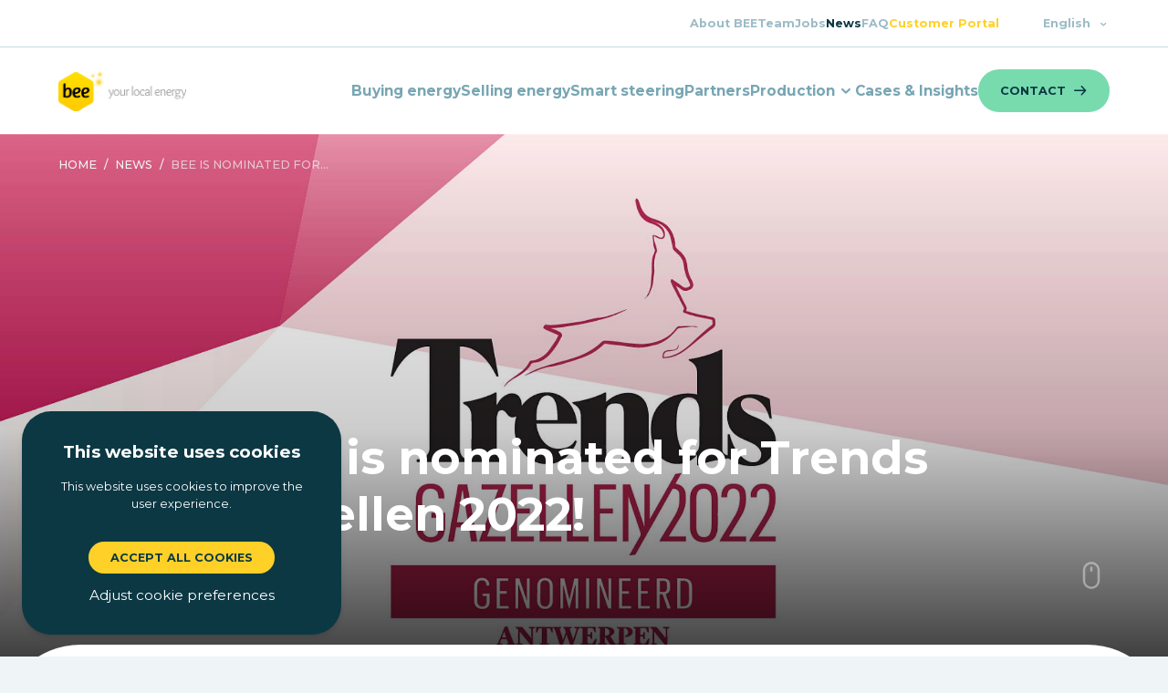

--- FILE ---
content_type: text/html; charset=UTF-8
request_url: https://www.bee.eu/en/news/bee-is-genomineerd-voor-trends-gazellen-2022
body_size: 9885
content:
<!DOCTYPE html><html lang="en"><head><meta http-equiv="X-UA-Compatible" content="IE=edge" /><meta charset="utf-8" /><meta
              name="viewport"
              content="width=device-width, initial-scale=1.0, maximum-scale=1.0, user-scalable=no, viewport-fit=cover"
          /><link rel="apple-touch-icon" sizes="180x180" href="https://www.bee.eu/en/../resources/images/apple-touch-icon.90fdd19675cb4650e948.png"><link rel="icon" type="image/png" sizes="32x32" href="https://www.bee.eu/en/../resources/images/favicon-32x32.4f11e9fa6f397fe5351d.png"><link rel="icon" type="image/png" sizes="16x16" href="https://www.bee.eu/en/../resources/images/favicon-16x16.4aa04ca0d8d7c7e8bcb7.png"><link rel="manifest" href="https://www.bee.eu/en/../resources/images/site.3e2b8f08e5f5ef54d2cc.webmanifest"><link rel="mask-icon" href="https://www.bee.eu/en/../resources/images/safari-pinned-tab.500c8ed02a0c87bdfda2.svg" color="#5bbad5"><link rel="shortcut icon" href="https://www.bee.eu/en/../resources/images/favicon.0f4878988e34658eba96.ico"><meta name="msapplication-TileColor" content="#da532c"><meta name="msapplication-config" content="https://www.bee.eu/en/../resources/images/browserconfig.749a41b45e6f5706def1.xml"><meta name="theme-color" content="#ffffff"><link href="https://fonts.googleapis.com/css2?family=Montserrat:wght@400;500;700;900&display=swap" rel="stylesheet"><script>
              (function(l,e,a,d,i,n,f,o){if(!l[i]){l.GlobalLeadinfoNamespace=l.GlobalLeadinfoNamespace||[];
              l.GlobalLeadinfoNamespace.push(i);l[i]=function(){(l[i].q=l[i].q||[]).push(arguments)};l[i].t=l[i].t||n;
              l[i].q=l[i].q||[];o=e.createElement(a);f=e.getElementsByTagName(a)[0];o.async=1;o.src=d;f.parentNode.insertBefore(o,f);}
              }(window,document,'script','https://cdn.leadinfo.net/ping.js','leadinfo',"LI-67585058C1C55"));
            </script><link href="https://www.bee.eu/en/../resources/app.c2d77fc314122270c476.css" rel="stylesheet"><script src="https://www.bee.eu/en/../resources/app.c2d77fc314122270c476.js"></script><title>BEE, Belgian Eco Energy | BEE, Belgian Eco Energy⎪Nominated for…</title>
<script>dataLayer = [];
(function(w,d,s,l,i){w[l]=w[l]||[];w[l].push({'gtm.start':
new Date().getTime(),event:'gtm.js'});var f=d.getElementsByTagName(s)[0],
j=d.createElement(s),dl=l!='dataLayer'?'&l='+l:'';j.async=true;j.src=
'https://www.googletagmanager.com/gtm.js?id='+i+dl;f.parentNode.insertBefore(j,f);
})(window,document,'script','dataLayer','GTM-TZL963CQ');
</script>
<script>
</script><meta name="generator" content="SEOmatic">
<meta name="keywords" content="trends, gazellen, nominated, 2022">
<meta name="description" content="BEE has been nominated for the Trends Gazellen Awards 2022 in the category of large enterprises.">
<meta name="referrer" content="no-referrer-when-downgrade">
<meta name="robots" content="all">
<meta content="en" property="og:locale">
<meta content="fr" property="og:locale:alternate">
<meta content="nl" property="og:locale:alternate">
<meta content="BEE, Belgian Eco Energy" property="og:site_name">
<meta content="website" property="og:type">
<meta content="https://www.bee.eu/en/news/bee-is-genomineerd-voor-trends-gazellen-2022" property="og:url">
<meta content="BEE, Belgian Eco Energy⎪Nominated for Trends Gazellen" property="og:title">
<meta content="BEE has been nominated for the Trends Gazellen Awards 2022 in the category of large enterprises." property="og:description">
<meta content="https://dw0ezty6cfgyh.cloudfront.net/headers/_1200x630_crop_center-center_82_none/bee_image_trends_gazellen_2021-12-03-153540.png?mtime=1693561431" property="og:image">
<meta content="1200" property="og:image:width">
<meta content="630" property="og:image:height">
<meta content="BEE is nominated for Trends Gazellen 2022!" property="og:image:alt">
<meta content="https://www.linkedin.com/company/bee.eu/" property="og:see_also">
<meta content="https://www.facebook.com/BEE.BelgianEcoEnergy" property="og:see_also">
<meta name="twitter:card" content="summary_large_image">
<meta name="twitter:creator" content="@">
<meta name="twitter:title" content="BEE, Belgian Eco Energy⎪Nominated for Trends Gazellen">
<meta name="twitter:description" content="BEE has been nominated for the Trends Gazellen Awards 2022 in the category of large enterprises.">
<meta name="twitter:image" content="https://dw0ezty6cfgyh.cloudfront.net/headers/_800x418_crop_center-center_82_none/bee_image_trends_gazellen_2021-12-03-153540.png?mtime=1693561431">
<meta name="twitter:image:width" content="800">
<meta name="twitter:image:height" content="418">
<meta name="twitter:image:alt" content="BEE is nominated for Trends Gazellen 2022!">
<link href="https://www.bee.eu/en/news/bee-is-genomineerd-voor-trends-gazellen-2022" rel="canonical">
<link href="https://www.bee.eu/en" rel="home">
<link href="https://www.bee.eu/en/news/bee-is-genomineerd-voor-trends-gazellen-2022" rel="alternate" hreflang="en">
<link href="https://www.bee.eu/fr/actualité/bee-is-genomineerd-voor-trends-gazellen-2022" rel="alternate" hreflang="fr">
<link href="https://www.bee.eu/nl/nieuws/bee-is-genomineerd-voor-trends-gazellen-2022" rel="alternate" hreflang="x-default">
<link href="https://www.bee.eu/nl/nieuws/bee-is-genomineerd-voor-trends-gazellen-2022" rel="alternate" hreflang="nl">
<style>button[type=submit].ff-loading{display:inline-flex;flex-wrap:nowrap;align-items:center}button[type=submit].ff-loading:before{content:"";display:block;flex:1 0 11px;width:11px;height:11px;margin-right:10px;border-style:solid;border-width:2px;border-color:transparent transparent #fff #fff;border-radius:50%;animation:ff-loading .5s linear infinite}@keyframes ff-loading{0%{transform:rotate(0)}100%{transform:rotate(1turn)}}label.required:after{content:"*";color:#d00;margin-left:5px}ul.errors{display:block !important}.is-invalid{color:#dc3545}.submit-align-left{text-align:left}.submit-align-right{text-align:right}.submit-align-center{text-align:center}.submit-align-center button:not(:first-of-type),.submit-align-left button:not(:first-of-type),.submit-align-right button:not(:first-of-type){margin-left:5px}.submit-align-spread button:first-child{float:left}.submit-align-spread button:last-child{float:right}
</style></head><body class="font-default bg-gray-50"><noscript><iframe src="https://www.googletagmanager.com/ns.html?id=GTM-TZL963CQ"
height="0" width="0" style="display:none;visibility:hidden"></iframe></noscript>


<header class="pt-[99px] md:pt-0 sticky z-[1000] transition-all duration-300" id="navigation"><div class="relative md:hidden z-[110] bg-white flex justify-between items-center py-6 container h-[99px] -mt-[99px]"><a href="https://www.bee.eu/en/" class="mr-4 md:mr-5 md:self-end"><img src="https://www.bee.eu/en/../resources/images/bee-logo@2x.6947f3197d5fe4b17390.png" class="" width="157" height="50" alt="BEE"/></a><button id="nav-toggle" type="button" class="p-0" title="Show/hide the menu"><i class="icon-open icon-menu"></i><i class="icon-closed icon-x"></i></button></div><div id="menu-wrapper" class="max-h-screen h-full bg-white overflow-y-auto md:overflow-y-visible md:h-auto w-screen z-[100] md:w-auto"><div class="bg-white flex flex-col flex-nowrap md:px-0 border-t border-gray-200 md:border-none min-h-full md:min-h-auto"><div class="container md:order-3 order-1 flex justify-between items-center flex-nowrap gap-4 py-6"><div class="justify-between hidden md:flex"><a href="https://www.bee.eu/en/" class="md:self-end"><img src="https://www.bee.eu/en/../resources/images/bee-logo@2x.6947f3197d5fe4b17390.png" class="hidden md:block w-[140px] xl:w-[157px] h-auto" width="157" height="50" alt="BEE"/></a></div><ul class="pb-4 md:pb-0 md:items-center gap-y-4 gap-x-4 lg:gap-x-5 min-[1360px]:gap-x-6 min-[1440px]:gap-x-8 xl:gap-x-12 flex md:flex-row flex-col grow-1 mt-2 md:mt-0 md:order-4 flex-wrap justify-end" id="nav-primary"><li class="block text-base md:text-sm font-semibold relative font-default group text-gray-600 md:text-gray-400 hover:text-gray-600 transition-all"><a href="https://www.bee.eu/en/buying-energy" class="nav-link py-4 md:pt-4 "><span>Buying energy</span></a></li><li class="block text-base md:text-sm font-semibold relative font-default group text-gray-600 md:text-gray-400 hover:text-gray-600 transition-all"><a href="https://www.bee.eu/en/selling-energy" class="nav-link py-4 md:pt-4 "><span>Selling energy</span></a></li><li class="block text-base md:text-sm font-semibold relative font-default group text-gray-600 md:text-gray-400 hover:text-gray-600 transition-all"><a href="https://www.bee.eu/en/bee-hive" class="nav-link py-4 md:pt-4 "><span>Smart steering</span></a></li><li class="block text-base md:text-sm font-semibold relative font-default group text-gray-600 md:text-gray-400 hover:text-gray-600 transition-all"><a href="https://www.bee.eu/en/partners" class="nav-link py-4 md:pt-4 "><span>Partners</span></a></li><li class="block text-base md:text-sm font-semibold relative font-default group text-gray-600 md:text-gray-400 hover:text-gray-600 transition-all"><a href="https://www.bee.eu/en/production" class="nav-link py-4 md:pt-4 "><span>Production</span><i class="icon-chevron-down text-[20px] pl-0.5 hidden md:inline-block"></i></a><ul class="md:absolute md:top-[35px] md:z-50 md:bg-white md:hidden group-hover:block md:drop-shadow-md pl-6 md:pl-0"><li class="block text-sm font-semibold md:pl-0 relative font-default text-gray-400 hover:text-gray-600 transition-all"><a href="https://www.bee.eu/en/development" class="nav-link pt-4 md:py-2 md:px-4 inline-block md:pt-4 whitespace-nowrap "><span>Development</span></a></li><li class="block text-sm font-semibold md:pl-0 relative font-default text-gray-400 hover:text-gray-600 transition-all"><a href="https://www.bee.eu/en/wind-turbines-by-bee" class="nav-link pt-4 md:py-2 md:px-4 inline-block md:pt-4 whitespace-nowrap "><span>Wind energy</span></a></li><li class="block text-sm font-semibold md:pl-0 relative font-default text-gray-400 hover:text-gray-600 transition-all"><a href="https://www.bee.eu/en/bio-energy" class="nav-link pt-4 md:py-2 md:px-4 inline-block md:pt-4 whitespace-nowrap "><span>Bio-energy</span></a></li><li class="block text-sm font-semibold md:pl-0 relative font-default text-gray-400 hover:text-gray-600 transition-all"><a href="https://www.bee.eu/en/bee-operation-services-bos" class="nav-link pt-4 md:py-2 md:px-4 inline-block md:pt-4 whitespace-nowrap "><span>O&amp;M</span></a></li></ul></li><li class="block text-base md:text-sm font-semibold relative font-default group text-gray-600 md:text-gray-400 hover:text-gray-600 transition-all"><a href="https://www.bee.eu/en/projects" class="nav-link py-4 md:pt-4 "><span>Cases &amp; Insights</span></a></li><a class="py-3.5 px-6 transition-all flex justify-center items-center font-default rounded-full max-w-fit uppercase text-xs font-bold bg-green-500 hover:bg-green-400 text-gray-700 disabled:opacity-50 disabled:cursor-not-allowed whitespace-nowrap" href="https://www.bee.eu/en/contact"><span >Contact</span><i class="icon-arrow-right text-[14px] leading-[0px] text-[16px] ml-2"></i></a></ul></div><div class="h-[1px] order-2 bg-gray-200 w-full hidden md:block"></div><div class="container flex justify-start flex-wrap md:justify-end md:order-1 order-3 bg-gray-900 md:bg-white rounded-t-6xl md:rounded-none py-5 md:py-0 md:gap-0 gap-6 mt-auto"><ul class="flex flex-row flex-wrap md:items-center md:justify-end gap-5 md:gap-12 pb-2 pt-6 md:py-0 xl:py-4 w-full md:w-auto" id="nav-secondary"><li class="text-sm md:text-xs font-semibold font-default text-gray-500 md:text-gray-300 hover:text-gray-500 transition-all"><a href="https://www.bee.eu/en/about-bee" class=" capitalize " target=""><span class="">About BEE</span></a></li><li class="text-sm md:text-xs font-semibold font-default text-gray-500 md:text-gray-300 hover:text-gray-500 transition-all"><a href="https://www.bee.eu/en/team" class=" capitalize " target=""><span class="">Team</span></a></li><li class="text-sm md:text-xs font-semibold font-default text-gray-500 md:text-gray-300 hover:text-gray-500 transition-all"><a href="https://www.bee.eu/en/jobs" class=" capitalize " target=""><span class="">Jobs</span></a></li><li class="text-sm md:text-xs font-semibold font-default text-gray-500 md:text-gray-300 hover:text-gray-500 transition-all"><a href="https://www.bee.eu/en/news" class=" text-white md:text-gray-700 capitalize " target=""><span class="">News</span></a></li><li class="text-sm md:text-xs font-semibold font-default text-gray-500 md:text-gray-300 hover:text-gray-500 transition-all"><a href="https://www.bee.eu/en/faq" class=" capitalize " target=""><span class="">FAQ</span></a></li><li class="text-sm md:text-xs font-semibold font-default text-gray-500 md:text-gray-300 hover:text-gray-500 transition-all"><a href="https://klantenportaal.bee.eu/" class=" capitalize " target="_blank"><span class="text-yellow-500">Customer portal</span></a></li></ul><ul class="md:pl-12 py-4 md:py-4 relative group"><li class="dropdown"><a class="text-xs hidden md:block font-semibold font-default capitalize text-gray-300 hover:text-gray-500 transition-all" href="#" role="button" aria-haspopup="true" aria-expanded="false">English<i class="icon-chevron-down pl-2"></i></a><div class="md:absolute md:top-[50px] md:z-50 md:bg-white md:hidden group-hover:md:block md:drop-shadow-md flex flex-wrap gap-x-6 gap-y-2"><a class="text-xs py-2 md:p-2 block font-default capitalize text-gray-500 md:text-gray-300 hover:text-gray-500 " href="https://www.bee.eu/nl/nieuws/bee-is-genomineerd-voor-trends-gazellen-2022">Nederlands</a><a class="text-xs py-2 md:p-2 block font-default capitalize text-gray-500 md:text-gray-300 hover:text-gray-500 " href="https://www.bee.eu/fr/actualité/bee-is-genomineerd-voor-trends-gazellen-2022">français</a><a class="text-xs py-2 md:p-2 block font-default capitalize text-gray-500 md:text-gray-300 hover:text-gray-500 text-white md:text-gray-700" href="https://www.bee.eu/en/news/bee-is-genomineerd-voor-trends-gazellen-2022">English</a></div></li></ul></div></div></div></header><main><section class="relative mb-[-88px]"><div class="absolute top-0 left-0 overflow-hidden w-full h-full bg-gray-600"><picture><source data-srcset="https://dw0ezty6cfgyh.cloudfront.net/headers/_1200x600_crop_center-center_82_line/15028/bee_image_trends_gazellen_2021-12-03-153540.jpg 1200w, https://dw0ezty6cfgyh.cloudfront.net/headers/_2400x1200_crop_center-center_61_line/15028/bee_image_trends_gazellen_2021-12-03-153540.jpg 2400w, https://dw0ezty6cfgyh.cloudfront.net/headers/_1024x512_crop_center-center_82_line/15028/bee_image_trends_gazellen_2021-12-03-153540.jpg 1024w, https://dw0ezty6cfgyh.cloudfront.net/headers/_768x480_crop_center-center_82_line/15028/bee_image_trends_gazellen_2021-12-03-153540.jpg 768w" type="image/webp" /><img srcset="https://dw0ezty6cfgyh.cloudfront.net/headers/_1200x600_crop_center-center_82_line/15028/bee_image_trends_gazellen_2021-12-03-153540.jpg 1200w, https://dw0ezty6cfgyh.cloudfront.net/headers/_2400x1200_crop_center-center_61_line/15028/bee_image_trends_gazellen_2021-12-03-153540.jpg 2400w, https://dw0ezty6cfgyh.cloudfront.net/headers/_1024x512_crop_center-center_82_line/15028/bee_image_trends_gazellen_2021-12-03-153540.jpg 1024w, https://dw0ezty6cfgyh.cloudfront.net/headers/_768x480_crop_center-center_82_line/15028/bee_image_trends_gazellen_2021-12-03-153540.jpg 768w" style="object-position: 50% 50%" alt="BEE is nominated for Trends Gazellen 2022!"  class="w-auto min-w-full h-auto min-h-full ml-[50%] -translate-x-1/2 object-cover"  /></picture></div><div class="relative min-w-full min-h-full text-white bg-gradient-to-t from-black/90 from-[1%] via-black/20 via-[50%] to-transparent flex flex-col justify-between pb-[88px]" style="min-height: 90vh"><div class="container grid-container w-full pt-6"><div class="col-span-full"><div class="uppercase text-xs font-medium text-gray-50 truncate"><a href="https://www.bee.eu/en/" class="text-inherit">Home</a><span class="mx-2 text-inherit">/</span><a href="https://www.bee.eu/en/news" class="">news</a><span class="mx-2 text-inherit">/</span><a href="https://www.bee.eu/en/news/bee-is-genomineerd-voor-trends-gazellen-2022" class="text-gray-50/70">BEE is nominated for...</a></div></div></div><div class="container grid-container"><div class="col-span-full md:col-span-8 md:col-start-3  flex items-end pb-12 md:pb-20 pt-4" ><div ><h1 class="mb-2 md:mb-4 lg:mb-8 text-4xl font-bold">BEE is nominated for Trends Gazellen 2022!</h1><img src="https://www.bee.eu/en/../resources/images/mouse.69b46517cbe9b4f55846.svg" alt="mouse" class="hidden md:block absolute bottom-36 right-6 sm:right-10 md:right-12 lg:right-16"></div></div></div></div></section><section class="wrapper-white z-10"><div class="container grid-container"><div class="col-span-full lg:col-start-3 lg:col-span-8"><div class="flex justify-between md:flex-row flex-col items-center gap-4 mb-8 md:mb-14"><a class="py-3.5 px-6 transition-all flex justify-center items-center font-default rounded-full max-w-fit uppercase text-xs font-bold flex-row-reverse border border-yellow-500 text-yellow-500 bg-white hover:bg-yellow-50 whitespace-nowrap min-w-full md:min-w-0" href="https://www.bee.eu/en/projects"><span >Back to the overview</span><i class="icon-arrow-left text-[14px] leading-[0px]  mr-2"></i></a><div class="flex items-center gap-2"><p class="text-gray-500 text-xs whitespace-nowrap flex flex-nowrap items-center"><i class="icon-clock text-gray-300 text-[24px] mr-1"></i>3 December 2021</p><div class="flex gap-2 flex-wrap"><a href="https://www.facebook.com/sharer/sharer.php?u=https%3A%2F%2Fwww.bee.eu%2Fen%2Fnews%2Fbee-is-genomineerd-voor-trends-gazellen-2022" target="_blank" class="flex flex-nowrap items-center"><i class="icon-facebook text-yellow-500 text-[24px] mr-1"></i><span class="text-gray-500 text-xs whitespace-nowrap">
      Share on Facebook
    </span></a><a href="https://www.linkedin.com/shareArticle?mini=true&amp;title=&amp;summary=&amp;source=&amp;url=https%3A%2F%2Fwww.bee.eu%2Fen%2Fnews%2Fbee-is-genomineerd-voor-trends-gazellen-2022" target="_blank" class="flex flex-nowrap items-center"><i class="icon-linkedin text-yellow-500 text-[24px] mr-1"></i><span class="text-gray-500 text-xs whitespace-nowrap">
      Share on LinkedIn
    </span></a></div></div></div><div class=""><div class="content-builder-section content-builder-text text-base text-gray-500 wysiwyg"><p>We have the honour and pleasure of announcing that our company has been nominated for the Trends Gazellen 2022.</p>The Trends Gazellen are considered an inspiring role model for other companies and the award is cherished by the business world for its national recognition and regional recognition.<p><br /></p></div></div></div></div></section><section class="wrapper-green"><div class="flex flex-col gap-8"><div class="grid-container container items-center"><div class="col-span-full md:col-span-8 md:pl-10"><h2 class=" pb-4 text-2xl font-bold text-gray-700"><span class="">
          Convinced and ready to cooperate with us?
        </span></h2><div class="pb-6 md:pb-8 text-gray-600 text-base "><p>BEE has all the technical and financial expertise in-house with a proven track record in renewable energy sources such as heat, sun, wind and bio. We are happy to discuss the possibilities for your project together!</p></div><a class="py-3.5 px-6 transition-all flex justify-center items-center font-default rounded-full max-w-fit uppercase text-xs font-bold bg-yellow-500 hover:bg-yellow-400 text-gray-700 max-w-none md:max-w-fit" href="https://www.bee.eu/en/contact"><span >Contact a BEE expert</span><i class="icon-arrow-right text-[14px] leading-[0px]  ml-2"></i></a></div><div class="hidden md:block col-span-full md:col-span-4 pl-6 xl:pl-24"><img src="https://dw0ezty6cfgyh.cloudfront.net/content/cta-alt.png" alt="Call to action image" class="max-w-full h-auto" /></div></div></div></section></main><footer id="footer" class="bg-gray-900 text-white font-default mt-[-88px] pt-[88px] z-0"><div class="container mx-auto"><div class="grid grid-cols-1 md:grid-cols-[repeat(auto-fit,_minmax(375px,_1fr))] gap-12 md:gap-24 py-12 md:py-16"><div class="max-w-[680px] footer-newsletter"><section><div><h3 class="text-lg text-white font-bold pb-4">
        Subscribe to our newsletter
      </h3><div class="text-gray-500 text-sm  pb-8"><p>Would you like to stay informed about the latest local, sustainable energy developments? Subscribe to our newsletter!</p></div><form  method="post" class="" data-success-message="We have received your subscription request, please keep an eye on your inbox for confirmation." data-error-message="Sorry, there was an error submitting the form. Please try again." data-freeform data-id="494cf2-form-gON95pYyw-2lA3xvqEx-9F9IxCY5la45d1MgIQo37a04Iix0nyQQ3yVwJrgr" data-handle="nieuwsbrief" data-ajax data-honeypot data-honeypot-name="freeform_form_handle_a7bbff" data-honeypot-value="415076e60" ><input  class name="languageCode" type="hidden" id="form-input-languageCode" value="Eng"/><input  class name="utmCampaign" type="hidden" id="form-input-utmCampaign"/><input  class name="utmContent" type="hidden" id="form-input-utmContent"/><input  class name="utmId" type="hidden" id="form-input-utmId"/><input  class name="utmMedium" type="hidden" id="form-input-utmMedium"/><input  class name="utmSource" type="hidden" id="form-input-utmSource"/><input  class name="utmTerm" type="hidden" id="form-input-utmTerm"/><div class="freeform_form_handle_a7bbff" style="position: absolute !important; width: 0 !important; height: 0 !important; overflow: hidden !important;" aria-hidden="true" tabindex="-1"><label aria-hidden="true" tabindex="-1" for="freeform_form_handle_a7bbff">Leave this field blank</label><input type="text" value="b284fe" name="freeform_form_handle_a7bbff" id="freeform_form_handle_a7bbff" aria-hidden="true" autocomplete="off" tabindex="-1" /></div><div id="494cf2-form-gON95pYyw-2lA3xvqEx-9F9IxCY5la45d1MgIQo37a04Iix0nyQQ3yVwJrgr" data-scroll-anchor style="display: none;"></div><input type="hidden" name="CRAFT_CSRF_TOKEN" value="CYV6D0pQOrghJkQZ2Gujki5MA0YQql3wTFHtxJ1dnDjaT7b4fAZRDnjsDj0_Y0iJUXUsLOwhkOVmNDVrIfJkpWEdm6zKEqtrvgfnnUxuZ0A=" /><input type="hidden" name="freeform-action" value="submit" /><input type="hidden" name="action" value="freeform/submit" /><input type="hidden" name="freeform_payload" value="k4SJtaWQUaqZieseaQh65jc4MGEyNWU2N2IyMjk5NzdlNGI4MDFmNGRhZjQyOTM4OWIyZWY2OTZjYTE3NDBkZDU2ZGMyNjBmN2NlMWJjNGFBQao9cmN9CJMqsknTrtLl162j+a2h0t4c/nsVOo6td7IKM6/FPT9pG9neN5JAmIK8Bf/[base64]/f2ITT16V0JioK40qnapUA6KKMc2p0BGuekqfdt/67s+6lD2iWBRhL25C0SPO1wumpZ18GGusxzjBYA2owsZ7VWijMPULs52bLmAfCw+rMPIPzSuOYUktqQnlmzj4KAimO40LJH3kz13joTY5CfXBgcSfhzHT0m09Y+VcaUQkwLFwuo9FyXmlCMSPUO4Misjs4YDXXxsixLdo+zEc4SloexI7asZ2vuHY3x0/piJUcBrSNIwhaJdNw9pzrswNCJvK3IMvhYatLDXnmlkaPRd3Rk44GaB4GzbK24Pbo/My9OJNVvzRYrvMLqHrZIr1ONeX0Gx0gZ9UV2KfAeFOgM1SH13rjgYf2fmduHiG4ihBfzGpYkrdjFuDEQZogmumSlEDNt7A7XCgpNLpQ//gRHCbMcQQXMdhIit8eW4lXmqjMhSNv/9LgdHQBtNxjEQMxD/Xr/oztJuEfdgqtPj7Nspp51xlISEwS7YtfIfXIPiNLGMpTShaBvCyJQOCbsJkE9/xy1Z0DDCwppCwAHIo0rWBAo9JENDrglCMutcHVqm+OkUtUyQ5dn+1Z9A3MoFkMvMSvBuQIZTwOdVOODyrXoT3dQpNwwaBiiYN8bRh3nqdFPnp4hMqKs7FsCCnQD1PgwV1TeS7heMyyOhZ5bX7+durKQLpG+th3T1FXFRXynz7k=" /><input type="hidden" name="formHash" value="gON95pYyw-2lA3xvqEx-9F9IxCY5la45d1MgIQo37a04Iix0nyQQ3yVwJrgr" /><script>
  var form = document.querySelector('[data-id="494cf2-form-gON95pYyw-2lA3xvqEx-9F9IxCY5la45d1MgIQo37a04Iix0nyQQ3yVwJrgr"]');
  if (form) {
    form.addEventListener("freeform-ready", function (event) {
      var freeform = event.target.freeform;

      freeform.setOption("errorClassBanner", ["alert", "alert-danger", "errors"]);
      freeform.setOption("errorClassList", ["help-block", "errors", "invalid-feedback"]);
      freeform.setOption("errorClassField", ["is-invalid", "has-error"]);
      freeform.setOption("successClassBanner", ["alert", "alert-success", "form-success"]);
    })

    form.addEventListener("freeform-stripe-styling", function (event) {
      event.detail.base = {
        fontSize: "16px",
        fontFamily: "-apple-system,BlinkMacSystemFont,\"Segoe UI\",Roboto,\"Helvetica Neue\",Arial,sans-serif,\"Apple Color Emoji\",\"Segoe UI Emoji\",\"Segoe UI Symbol\",\"Noto Color Emoji\"",
      }
    })
  }
</script><div class="row "><div class="form-group col-sm-12 col-12 ff-fieldtype-email"><label for="form-input-email" class="d-none required">E-mail address</label><input  class="form-control" name="email" type="email" id="form-input-email" placeholder="bv. marketing@bee.eu" data-required/></div></div><div class="row "><div class="form-group col-sm-12 col-12 submit-align-left ff-fieldtype-submit"><button  class="btn btn-primary" data-freeform-action="submit" type="submit" name="form_page_submit">Subscribe</button></div></div></form></div></section></div><div class="max-w-[680px]"><h3 class="text-lg text-white font-bold pb-4">Download our whitepaper</h3><div class="text-gray-500 text-sm pb-8"><p></p><p>In our whitepaper, you will learn how our energy management system, BEE HIVE, optimizes your energy consumption to drastically reduce costs and even generate revenue.</p><p></p></div><a class="py-3.5 px-6 transition-all flex justify-center items-center font-default rounded-full max-w-fit uppercase text-xs font-bold flex-row-reverse bg-green-500 hover:bg-green-400 text-gray-700 disabled:opacity-50 disabled:cursor-not-allowed w-full max-w-none md:max-w-fit " href="https://www.bee.eu/en/whitepaper"><span >Download whitepaper</span><i class="icon-download text-[14px] leading-[0px]  mr-2"></i></a></div></div><div class="flex flex-wrap justify-between gap-6 md:py-16 py-0 mb-16 md:border-t border-gray-800"><div class="xl:max-w-[524px]"><span class="font-bold text-sm inline-block pb-4 md:mb-6">Address and contact details</span><div class="grid grid-cols-[1fr_1fr] gap-4 md:grid-cols-[max-content_max-content_max-content] md:gap-x-10 gap-y-6 md:gap-y-2"><div class="text-gray-500 text-sm font-medium tracking-wider [&_p]:pb-2 [&_strong]:font-inherit"><p><strong>Mechelen</strong></p><p>Bedrijvenlaan 1<br />2800 Mechelen</p><p><a href="" title="Call +322015202820132050 via 3CX" target="_blank" rel="noreferrer noopener">+32 15 28 13 50</a></p></div><div class="text-gray-500 text-sm font-medium tracking-wider [&_p]:pb-2 [&_strong]:font-inherit"><p><strong>Gent</strong></p><p>JF Kennedeylaan 29<br />9042 Desteldonk</p><p><a href="" title="Call +322015202820132050 via 3CX" target="_blank" rel="noreferrer noopener">+32 15 28 13 50</a></p></div><div class="col-span-2 md:col-auto"><ul class="flex gap-4 md:gap-2 flex-wrap flex-row md:flex-col"><li><a href="mailto:info@bee.eu" class="text-gray-500 hover:text-gray-300 flex items-center text-sm font-medium" target="_blank"><i class="icon-mail text-[18px] mr-1"></i><span class="underline">info@bee.eu</span></a></li><li><a href="https://www.facebook.com/BEE.BelgianEcoEnergy" target="_blank" class="text-gray-500 hover:text-gray-300 text-sm font-medium"><i class="icon-facebook text-[18px] mr-1"></i><span class="underline">facebook</span></a></li><li><a href="https://www.linkedin.com/company/bee.eu/" target="_blank" class="text-gray-500 hover:text-gray-300 text-sm font-medium"><i class="icon-linkedin text-[18px] mr-1"></i><span class="underline">linkedin</span></a></li></ul></div></div></div><div class="xl:max-w-[406px]"><div><div><span class="text-sm font-bold inline-block pb-4 md:mb-6">Our services</span><ul class=" columns-2 sm:columns-3 gap-x-10 text-sm space-y-2"><li class="text-gray-500 font-medium hover:text-gray-300 transition-all"><a href="https://www.bee.eu/en/" class="nav-link  "><span>Home</span></a></li><li class="text-gray-500 font-medium hover:text-gray-300 transition-all"><a href="https://www.bee.eu/en/development" class="nav-link  "><span>Development</span></a></li><li class="text-gray-500 font-medium hover:text-gray-300 transition-all"><a href="https://www.bee.eu/en/production" class="nav-link  "><span>Production</span></a></li><li class="text-gray-500 font-medium hover:text-gray-300 transition-all"><a href="https://www.bee.eu/en/wind-turbines-by-bee" class="nav-link  "><span>Wind energy</span></a></li><li class="text-gray-500 font-medium hover:text-gray-300 transition-all"><a href="https://www.bee.eu/en/bio-energy" class="nav-link  "><span>Bio energy</span></a></li><li class="text-gray-500 font-medium hover:text-gray-300 transition-all"><a href="https://www.bee.eu/en/buying-energy" class="nav-link  "><span>Supply</span></a></li><li class="text-gray-500 font-medium hover:text-gray-300 transition-all"><a href="https://www.bee.eu/en/selling-energy" class="nav-link  "><span>Sharing</span></a></li><li class="text-gray-500 font-medium hover:text-gray-300 transition-all"><a href="https://www.bee.eu/en/bee-hive" class="nav-link  "><span>BEE Hive</span></a></li><li class="text-gray-500 font-medium hover:text-gray-300 transition-all"><a href="https://www.bee.eu/en/cppa" class="nav-link  "><span>CPPA</span></a></li><li class="text-gray-500 font-medium hover:text-gray-300 transition-all"><a href="https://www.bee.eu/en/ppa" class="nav-link  "><span>PPA</span></a></li><li class="text-gray-500 font-medium hover:text-gray-300 transition-all"><a href="https://www.bee.eu/en/bee-operation-services-bos" class="nav-link  "><span>Bee Operation Services (BOS)</span></a></li><li class="text-gray-500 font-medium hover:text-gray-300 transition-all"><a href="https://www.bee.eu/en/projects" class="nav-link  "><span>Projects</span></a></li></ul></div></div></div><div class="md:max-w-fit xl:max-w-[382px] w-full"><div class="md:max-w-[200px]"><div><span class="text-sm font-bold inline-block pb-4 md:mb-6">General</span><ul class=" flex flex-wrap md:grid md:grid-cols-[max-content_max-content] gap-x-10 gap-y-2 text-sm"><li class="text-gray-500 font-medium hover:text-gray-300 transition-all"><a href="https://www.bee.eu/en/about-bee" class="nav-link  "><span>About BEE</span></a></li><li class="text-gray-500 font-medium hover:text-gray-300 transition-all"><a href="https://www.bee.eu/en/news" class="nav-link  active"><span>News</span></a></li><li class="text-gray-500 font-medium hover:text-gray-300 transition-all"><a href="https://www.bee.eu/en/team" class="nav-link  "><span>Team</span></a></li><li class="text-gray-500 font-medium hover:text-gray-300 transition-all"><a href="https://www.bee.eu/en/faq" class="nav-link  "><span>FAQ</span></a></li><li class="text-gray-500 font-medium hover:text-gray-300 transition-all"><a href="https://www.bee.eu/en/csr" class="nav-link  "><span>CSR</span></a></li><li class="text-gray-500 font-medium hover:text-gray-300 transition-all"><a href="https://www.bee.eu/en/contact" class="nav-link  "><span>Contact</span></a></li><li class="text-gray-500 font-medium hover:text-gray-300 transition-all"><a href="https://www.bee.eu/en/jobs" class="nav-link  "><span>Jobs</span></a></li><li class="text-gray-500 font-medium hover:text-gray-300 transition-all"><a href="https://klantenportaal.bee.eu/" class="nav-link  "><span>Klantenportaal</span></a></li></ul></div></div></div></div><div class="flex flex-col gap-4 md:flex-row justify-center items-center md:justify-between py-8 border-t border-gray-800"><div class="flex flex-col md:flex-row gap-4 items-center"><p class="text-xs font-medium">©BEE 2023</p><ul class=" flex gap-4 text-xs"><li class="text-gray-500 font-medium hover:text-gray-300 transition-all"><a href="https://www.bee.eu/en/conditions" class="nav-link  "><span>Terms and conditions</span></a></li><li class="text-gray-500 font-medium hover:text-gray-300 transition-all"><a href="https://www.bee.eu/en/privacy-policy" class="nav-link  "><span>Privacy &amp; Cookie policy</span></a></li></ul></div><div class="bol-footer"><a href="https://www.bitsoflove.be/" class="bol-footer-cta" target="_blank"><div><span class="font-medium text-xs">Created by </span><div class="bol-footer-heart text-white"><div class="bar1"></div><div class="bar2"></div><div class="bar3"></div><div class="bar4"></div><div class="bar5"></div><div class="bar6"></div><div class="bar7"></div></div><span class="font-medium text-xs text-white">Bits of Love</span></div></a></div></div></div></footer><div class="fixed z-[9999] bottom-6 left-3 sm:left-6 w-[calc(100%_-_1.5rem)] sm:w-auto max-w-[350px] p-8 rounded-[32px] text-white bg-gray-700 shadow-md"><form method="POST"><input type="hidden" name="action" value="complete-cookie-consent/consent/submit"/><input type="hidden" name="cookieTypes[]" value="necessary"/><input type="hidden" name="CRAFT_CSRF_TOKEN" value="CYV6D0pQOrghJkQZ2Gujki5MA0YQql3wTFHtxJ1dnDjaT7b4fAZRDnjsDj0_Y0iJUXUsLOwhkOVmNDVrIfJkpWEdm6zKEqtrvgfnnUxuZ0A="><div id="cccc-intro" class="mb-8 text-center"><h4 class="font-bold text-base mb-4">This website uses cookies</h4><p class="text-xs">This website uses cookies to improve the user experience.</p></div><div id="cccc-preferences" class="hidden"><h4 class="font-bold text-base mb-4 text-center">Adjust cookie preferences</h4><div class="mb-8"><div class="form-check"><input type="checkbox" class="" name="cookieTypes[]" id="necessary" value="necessary"  checked   disabled /><label for="necessary" class="text-gray-50 font-normal text-sm">
                Necessary
              </label></div><div class="form-check"><input type="checkbox" class="" name="cookieTypes[]" id="preferences" value="preferences"  /><label for="preferences" class="text-gray-50 font-normal text-sm">
                Preferences
              </label></div><div class="form-check"><input type="checkbox" class="" name="cookieTypes[]" id="statistics" value="statistics"  /><label for="statistics" class="text-gray-50 font-normal text-sm">
                Statistics
              </label></div><div class="form-check"><input type="checkbox" class="" name="cookieTypes[]" id="marketing" value="marketing"  /><label for="marketing" class="text-gray-50 font-normal text-sm">
                Marketing
              </label></div></div><div class="flex justify-center items-center flex-col"><button type="submit" id="cccc-save-preferences" class="py-3.5 px-6 transition-all flex justify-center items-center font-default rounded-full max-w-fit uppercase text-xs font-bold bg-yellow-500 hover:bg-yellow-400 text-gray-700 max-w-none lg:max-w-fit !py-2 px-6 mb-3"><span  class="whitespace-nowrap">Save preferences</span></button><div><a href="https://www.bee.eu/en/privacy-policy" target="_blank" class="text-white text-sm hover:underline cursor-pointer">Cookie policy</a></div></div></div><div class="flex justify-center items-center flex-col"><button type="submit" id="cccc-accept-all" class="py-3.5 px-6 transition-all flex justify-center items-center font-default rounded-full max-w-fit uppercase text-xs font-bold bg-yellow-500 hover:bg-yellow-400 text-gray-700 max-w-none lg:max-w-fit !py-2 px-6 mb-3"><span  class="whitespace-nowrap">Accept all cookies</span></button><a id="cccc-manage-preferences" class="text-white text-sm hover:underline cursor-pointer">Adjust cookie preferences</a></div></form></div><div id="outdated"><div class="vertical-center"><p style="color: white;">Your browser is not supported. Update your browser for more security, speed and to make the most of this site.</p></div></div><script src="https://www.bee.eu/en/../resources/index.c2d77fc314122270c476.js" defer></script><script src="https://unpkg.com/@lottiefiles/lottie-player@latest/dist/lottie-player.js"></script><script src="https://unpkg.com/@lottiefiles/lottie-interactivity@latest/dist/lottie-interactivity.min.js"></script><div id="ccc"><cookie-banner></cookie-banner></div><script type="application/ld+json">{"@context":"https://schema.org","@graph":[{"@type":"Product","description":"BEE has been nominated for the Trends Gazellen Awards 2022 in the category of large enterprises.","image":{"@type":"ImageObject","url":"https://dw0ezty6cfgyh.cloudfront.net/headers/_1200x630_crop_center-center_82_none/bee_image_trends_gazellen_2021-12-03-153540.png?mtime=1693561431"},"mainEntityOfPage":"https://www.bee.eu/en/news/bee-is-genomineerd-voor-trends-gazellen-2022","name":"BEE, Belgian Eco Energy⎪Nominated for Trends Gazellen","url":"https://www.bee.eu/en/news/bee-is-genomineerd-voor-trends-gazellen-2022"},{"@id":"www.bee.eu#identity","@type":"Organization","address":{"@type":"PostalAddress","addressCountry":"Belgium","addressRegion":"Mechelen","postalCode":"2800 Mechelen","streetAddress":"Bedrijvenlaan 1"},"description":"BEE is een Belgisch bedrijf dat in een korte keten opgewekte hernieuwbare energie produceert en levert.","email":"info@bee.eu","founder":"Michael Corten","image":{"@type":"ImageObject","height":"74","url":"https://dw0ezty6cfgyh.cloudfront.net/headers/image001.png?mtime=20201012104050&focal=none","width":"174"},"logo":{"@type":"ImageObject","height":"60","url":"https://dw0ezty6cfgyh.cloudfront.net/headers/_600x60_fit_center-center_82_none/image001.png?mtime=1693561432","width":"141"},"name":"BEE","sameAs":["https://www.facebook.com/BEE.BelgianEcoEnergy","https://www.linkedin.com/company/bee.eu/"],"telephone":"+32 15 28 13 50","url":"https://www.bee.eu/en/www.bee.eu"},{"@id":"www.bitsoflove.be#creator","@type":"Organization","address":{"@type":"PostalAddress","addressCountry":"Belgium","addressRegion":"Brugge","postalCode":"8200","streetAddress":"Koning Albert I laan"},"email":"hello@bitsoflove.be","founder":"Andries De Reyghere","name":"Bv Bits of Love","telephone":"+32 50 320 180","url":"https://www.bee.eu/en/www.bitsoflove.be"},{"@type":"BreadcrumbList","description":"Breadcrumbs list","itemListElement":[{"@type":"ListItem","item":"https://www.bee.eu/en","name":"Optimal energy steering with BEE HIVE","position":1},{"@type":"ListItem","item":"https://www.bee.eu/en/news","name":"News","position":2},{"@type":"ListItem","item":"https://www.bee.eu/en/news/bee-is-genomineerd-voor-trends-gazellen-2022","name":"BEE is nominated for Trends Gazellen 2022!","position":3}],"name":"Breadcrumbs"}]}</script>

<script src="https://www.bee.eu/en/freeform/plugin.js?v=aa2d36260d6424875860779f0471899b3f648fc1"></script></body></html>

--- FILE ---
content_type: text/css; charset=utf-8
request_url: https://www.bee.eu/resources/app.c2d77fc314122270c476.css
body_size: 24935
content:
/*
! tailwindcss v3.3.2 | MIT License | https://tailwindcss.com
*/*,:after,:before{border:0 solid #c4dbe2;-webkit-box-sizing:border-box;box-sizing:border-box}:after,:before{--tw-content:""}html{-webkit-text-size-adjust:100%;-webkit-font-feature-settings:normal;font-feature-settings:normal;font-family:ui-sans-serif,system-ui,-apple-system,BlinkMacSystemFont,Segoe UI,Roboto,Helvetica Neue,Arial,Noto Sans,sans-serif,Apple Color Emoji,Segoe UI Emoji,Segoe UI Symbol,Noto Color Emoji;font-variation-settings:normal;line-height:1.5;-moz-tab-size:4;-o-tab-size:4;tab-size:4}body{line-height:inherit;margin:0}hr{border-top-width:1px;color:inherit;height:0}abbr:where([title]){-webkit-text-decoration:underline dotted;text-decoration:underline dotted}h1,h2,h3,h4,h5,h6{font-size:inherit;font-weight:inherit}a{color:inherit;text-decoration:inherit}b,strong{font-weight:bolder}code,kbd,pre,samp{font-family:ui-monospace,SFMono-Regular,Menlo,Monaco,Consolas,Liberation Mono,Courier New,monospace;font-size:1em}small{font-size:80%}sub,sup{font-size:75%;line-height:0;position:relative;vertical-align:baseline}sub{bottom:-.25em}sup{top:-.5em}table{border-collapse:collapse;border-color:inherit;text-indent:0}button,input,optgroup,select,textarea{color:inherit;font-family:inherit;font-size:100%;font-weight:inherit;line-height:inherit;margin:0;padding:0}button,select{text-transform:none}[type=button],[type=reset],[type=submit],button{-webkit-appearance:button;background-color:transparent;background-image:none}:-moz-focusring{outline:auto}:-moz-ui-invalid{box-shadow:none}progress{vertical-align:baseline}::-webkit-inner-spin-button,::-webkit-outer-spin-button{height:auto}[type=search]{-webkit-appearance:textfield;outline-offset:-2px}::-webkit-search-decoration{-webkit-appearance:none}::-webkit-file-upload-button{-webkit-appearance:button;font:inherit}summary{display:list-item}blockquote,dd,dl,figure,h1,h2,h3,h4,h5,h6,hr,p,pre{margin:0}fieldset{margin:0}fieldset,legend{padding:0}menu,ol,ul{list-style:none;margin:0;padding:0}textarea{resize:vertical}input::-webkit-input-placeholder,textarea::-webkit-input-placeholder{color:#78a6b3;opacity:1}input::-moz-placeholder,textarea::-moz-placeholder{color:#78a6b3;opacity:1}input:-ms-input-placeholder,textarea:-ms-input-placeholder{color:#78a6b3;opacity:1}input::-ms-input-placeholder,textarea::-ms-input-placeholder{color:#78a6b3;opacity:1}input::placeholder,textarea::placeholder{color:#78a6b3;opacity:1}[role=button],button{cursor:pointer}:disabled{cursor:default}audio,canvas,embed,iframe,img,object,svg,video{display:block;vertical-align:middle}img,video{height:auto;max-width:100%}[hidden]{display:none}*,:after,:before{--tw-border-spacing-x:0;--tw-border-spacing-y:0;--tw-translate-x:0;--tw-translate-y:0;--tw-rotate:0;--tw-skew-x:0;--tw-skew-y:0;--tw-scale-x:1;--tw-scale-y:1;--tw-pan-x: ;--tw-pan-y: ;--tw-pinch-zoom: ;--tw-scroll-snap-strictness:proximity;--tw-gradient-from-position: ;--tw-gradient-via-position: ;--tw-gradient-to-position: ;--tw-ordinal: ;--tw-slashed-zero: ;--tw-numeric-figure: ;--tw-numeric-spacing: ;--tw-numeric-fraction: ;--tw-ring-inset: ;--tw-ring-offset-width:0px;--tw-ring-offset-color:#fff;--tw-ring-color:rgba(59,130,246,.5);--tw-ring-offset-shadow:0 0 #0000;--tw-ring-shadow:0 0 #0000;--tw-shadow:0 0 #0000;--tw-shadow-colored:0 0 #0000;--tw-blur: ;--tw-brightness: ;--tw-contrast: ;--tw-grayscale: ;--tw-hue-rotate: ;--tw-invert: ;--tw-saturate: ;--tw-sepia: ;--tw-drop-shadow: ;--tw-backdrop-blur: ;--tw-backdrop-brightness: ;--tw-backdrop-contrast: ;--tw-backdrop-grayscale: ;--tw-backdrop-hue-rotate: ;--tw-backdrop-invert: ;--tw-backdrop-opacity: ;--tw-backdrop-saturate: ;--tw-backdrop-sepia: }::-webkit-backdrop{--tw-border-spacing-x:0;--tw-border-spacing-y:0;--tw-translate-x:0;--tw-translate-y:0;--tw-rotate:0;--tw-skew-x:0;--tw-skew-y:0;--tw-scale-x:1;--tw-scale-y:1;--tw-pan-x: ;--tw-pan-y: ;--tw-pinch-zoom: ;--tw-scroll-snap-strictness:proximity;--tw-gradient-from-position: ;--tw-gradient-via-position: ;--tw-gradient-to-position: ;--tw-ordinal: ;--tw-slashed-zero: ;--tw-numeric-figure: ;--tw-numeric-spacing: ;--tw-numeric-fraction: ;--tw-ring-inset: ;--tw-ring-offset-width:0px;--tw-ring-offset-color:#fff;--tw-ring-color:rgba(59,130,246,.5);--tw-ring-offset-shadow:0 0 #0000;--tw-ring-shadow:0 0 #0000;--tw-shadow:0 0 #0000;--tw-shadow-colored:0 0 #0000;--tw-blur: ;--tw-brightness: ;--tw-contrast: ;--tw-grayscale: ;--tw-hue-rotate: ;--tw-invert: ;--tw-saturate: ;--tw-sepia: ;--tw-drop-shadow: ;--tw-backdrop-blur: ;--tw-backdrop-brightness: ;--tw-backdrop-contrast: ;--tw-backdrop-grayscale: ;--tw-backdrop-hue-rotate: ;--tw-backdrop-invert: ;--tw-backdrop-opacity: ;--tw-backdrop-saturate: ;--tw-backdrop-sepia: }::backdrop{--tw-border-spacing-x:0;--tw-border-spacing-y:0;--tw-translate-x:0;--tw-translate-y:0;--tw-rotate:0;--tw-skew-x:0;--tw-skew-y:0;--tw-scale-x:1;--tw-scale-y:1;--tw-pan-x: ;--tw-pan-y: ;--tw-pinch-zoom: ;--tw-scroll-snap-strictness:proximity;--tw-gradient-from-position: ;--tw-gradient-via-position: ;--tw-gradient-to-position: ;--tw-ordinal: ;--tw-slashed-zero: ;--tw-numeric-figure: ;--tw-numeric-spacing: ;--tw-numeric-fraction: ;--tw-ring-inset: ;--tw-ring-offset-width:0px;--tw-ring-offset-color:#fff;--tw-ring-color:rgba(59,130,246,.5);--tw-ring-offset-shadow:0 0 #0000;--tw-ring-shadow:0 0 #0000;--tw-shadow:0 0 #0000;--tw-shadow-colored:0 0 #0000;--tw-blur: ;--tw-brightness: ;--tw-contrast: ;--tw-grayscale: ;--tw-hue-rotate: ;--tw-invert: ;--tw-saturate: ;--tw-sepia: ;--tw-drop-shadow: ;--tw-backdrop-blur: ;--tw-backdrop-brightness: ;--tw-backdrop-contrast: ;--tw-backdrop-grayscale: ;--tw-backdrop-hue-rotate: ;--tw-backdrop-invert: ;--tw-backdrop-opacity: ;--tw-backdrop-saturate: ;--tw-backdrop-sepia: }#footer .footer-newsletter form{display:-webkit-box;display:-ms-flexbox;display:flex;gap:8px;width:100%}@media only screen and (max-width:768px){#footer .footer-newsletter form{-webkit-box-orient:vertical;-webkit-box-direction:normal;-ms-flex-direction:column;flex-direction:column}}#footer .footer-newsletter form label{display:none}#footer .footer-newsletter form input{--tw-bg-opacity:1;--tw-text-opacity:1;background-color:rgb(14 49 58/var(--tw-bg-opacity));color:rgb(120 166 179/var(--tw-text-opacity));width:100%}@media (min-width:768px){#footer .footer-newsletter form input{min-width:356px}}#footer .footer-newsletter form input{border:none;border-radius:99px;outline:none;padding:12px 24px}#footer .footer-newsletter form button{--tw-bg-opacity:1;--tw-text-opacity:1;background-color:rgb(255 208 39/var(--tw-bg-opacity));border-radius:99px;color:rgb(12 56 68/var(--tw-text-opacity));font-size:clamp(.788rem,calc(.78447rem + .01438vw),.8rem);padding:14px 24px;text-transform:uppercase;-webkit-transition:all .2 ease;transition:all .2 ease}@media only screen and (max-width:768px){#footer .footer-newsletter form button{margin-top:16px;max-width:none;width:100%}}#footer .footer-newsletter form button:hover{--tw-bg-opacity:1;background-color:rgb(255 223 107/var(--tw-bg-opacity));-webkit-transition:all .2 ease;transition:all .2 ease}.content-builder-section{font-size:clamp(1rem,calc(.9264rem + .29963vw),1.25rem);line-height:clamp(1.5rem,calc(1.44466rem + .22532vw),1.688rem);margin-bottom:2rem}@media (min-width:1024px){.content-builder-section{margin-bottom:3.5rem}}.content-builder-section.content-builder-heading{--tw-text-opacity:1;color:rgb(12 56 68/var(--tw-text-opacity));margin-bottom:0}@media (min-width:1024px){.content-builder-section.content-builder-heading{margin-bottom:0}}.content-builder-section:first-child h2{margin-top:0}@media (min-width:1024px){.content-builder-section:first-child h2{margin-top:0}}.content-builder-section:last-child{margin-bottom:0}@media (min-width:1024px){.content-builder-section:last-child{margin-bottom:0}}.content-builder-embed iframe{border-radius:40px;height:100%;width:100%}.testimonials-listing .portrait{--tw-bg-opacity:1;background-color:rgb(119 219 174/var(--tw-bg-opacity));background-size:calc(100% - 1px) calc(100% - 1px);min-width:17rem;overflow:hidden;padding-top:18rem;position:relative;width:17rem}.testimonials-listing .portrait:after{background:url(/resources/bfad467f3c6a346f5691.svg) 50% no-repeat;background-size:cover;content:" ";inset:-1px;position:absolute}.testimonials-listing .portrait.yellow{--tw-bg-opacity:1;background-color:rgb(255 208 39/var(--tw-bg-opacity))}.testimonials-listing .portrait.yellow:after{background:url(/resources/a1961ac3ae5226b9181d.svg) 50% no-repeat;background-size:cover}.testimonials-listing .portrait-placeholder{--tw-bg-opacity:1;background-color:rgb(97 206 157/var(--tw-bg-opacity));background-size:calc(100% - 1px) calc(100% - 1px);min-width:17rem;overflow:hidden;padding-top:18rem;position:relative;width:17rem}.testimonials-listing .portrait-placeholder:after{background:url(/resources/bfad467f3c6a346f5691.svg) 50% no-repeat;background-size:cover;content:" ";inset:-1px;position:absolute}.testimonials-listing .portrait-placeholder.yellow{--tw-bg-opacity:1;background-color:rgb(255 223 107/var(--tw-bg-opacity))}.testimonials-listing .portrait-placeholder.yellow:after{background:url(/resources/a1961ac3ae5226b9181d.svg) 50% no-repeat;background-size:cover}.testimonials-listing .video-testimonial:before{content:"";display:block;padding-top:56.25%}.testimonials-listing .video-testimonial iframe{border-radius:32px;height:100%;inset:0;position:absolute;width:100%}.testimonials-listing .text-testimonial:before{content:"";display:block;padding-top:56.25%}.gallery .gallery-item:first-child,.gallery .gallery-item:nth-child(4),.gallery .gallery-item:nth-child(7){grid-column:1/-1;grid-row:span 2/span 2}@media (min-width:768px){.gallery .gallery-item:first-child,.gallery .gallery-item:nth-child(4),.gallery .gallery-item:nth-child(7){grid-column:span 6/span 6}}@media (min-width:1024px){@media (min-width:1024px){.gallery .gallery-item:first-child,.gallery .gallery-item:nth-child(4),.gallery .gallery-item:nth-child(7){grid-column:span 3/span 3}}}.gallery .gallery-item:nth-child(10),.gallery .gallery-item:nth-child(5){grid-column:1/-1;grid-row:span 2/span 2}@media (min-width:768px){.gallery .gallery-item:nth-child(10),.gallery .gallery-item:nth-child(5){grid-column:span 6/span 6;grid-row:span 4/span 4}}@media (min-width:1024px){.gallery .gallery-item:nth-child(10),.gallery .gallery-item:nth-child(5){grid-column:span 4/span 4}}.gallery .gallery-item:nth-child(5){grid-row-start:1}@media (min-width:1024px){.gallery .gallery-item:nth-child(5){grid-column-start:9}}.gallery .gallery-item:nth-child(2),.gallery .gallery-item:nth-child(3),.gallery .gallery-item:nth-child(9){grid-column:1/-1;grid-row:span 2/span 2}@media (min-width:768px){.gallery .gallery-item:nth-child(2),.gallery .gallery-item:nth-child(3),.gallery .gallery-item:nth-child(9){grid-column:span 6/span 6}}@media (min-width:1024px){.gallery .gallery-item:nth-child(2),.gallery .gallery-item:nth-child(3),.gallery .gallery-item:nth-child(9){grid-column:span 5/span 5}}.gallery .gallery-item:nth-child(8){grid-column:1/-1;grid-row:span 2/span 2}@media (min-width:768px){.gallery .gallery-item:nth-child(8){grid-column:span 6/span 6}}@media (min-width:1024px){.gallery .gallery-item:nth-child(8){grid-column:span 6/span 6}}.gallery .gallery-item:nth-child(6){grid-column:1/-1;grid-row:span 2/span 2}@media (min-width:768px){.gallery .gallery-item:nth-child(6){grid-column:span 6/span 6;grid-row:span 3/span 3}}@media (min-width:1024px){.gallery .gallery-item:nth-child(6){grid-column:span 3/span 3}}.gallery .gallery-item:nth-child(10){grid-column:1/-1;grid-row:span 2/span 2}@media (min-width:768px){.gallery .gallery-item:nth-child(10){grid-column:span 6/span 6}}@media (min-width:1024px){.gallery .gallery-item:nth-child(10){grid-column:span 4/span 4}}form[data-freeform] .main-column-class{margin-bottom:0}form[data-freeform] label{--tw-text-opacity:1;font-weight:500;margin-bottom:.75rem;text-transform:none}form[data-freeform] input,form[data-freeform] label,form[data-freeform] select{color:rgb(12 56 68/var(--tw-text-opacity));font-size:clamp(.888rem,calc(.85503rem + .13423vw),1rem);line-height:clamp(1.375rem,calc(1.3382rem + .14981vw),1.5rem)}form[data-freeform] input,form[data-freeform] select{--tw-border-opacity:1;--tw-text-opacity:1;background-color:transparent;border-color:rgb(226 236 239/var(--tw-border-opacity));border-radius:100px;border-width:1px;outline:2px solid transparent;outline-offset:2px;padding:.75rem 1.5rem}form[data-freeform] input::-webkit-input-placeholder,form[data-freeform] select::-webkit-input-placeholder{--tw-text-opacity:1;color:rgb(120 166 179/var(--tw-text-opacity))}form[data-freeform] input::-moz-placeholder,form[data-freeform] select::-moz-placeholder{--tw-text-opacity:1;color:rgb(120 166 179/var(--tw-text-opacity))}form[data-freeform] input:-ms-input-placeholder,form[data-freeform] select:-ms-input-placeholder{--tw-text-opacity:1;color:rgb(120 166 179/var(--tw-text-opacity))}form[data-freeform] input::-ms-input-placeholder,form[data-freeform] select::-ms-input-placeholder{--tw-text-opacity:1;color:rgb(120 166 179/var(--tw-text-opacity))}form[data-freeform] input::placeholder,form[data-freeform] select::placeholder{--tw-text-opacity:1;color:rgb(120 166 179/var(--tw-text-opacity))}form[data-freeform] textarea{--tw-border-opacity:1;--tw-text-opacity:1;background-color:transparent;border-color:rgb(226 236 239/var(--tw-border-opacity));border-radius:20px;border-width:1px;color:rgb(12 56 68/var(--tw-text-opacity));font-size:clamp(.888rem,calc(.85503rem + .13423vw),1rem);line-height:clamp(1.375rem,calc(1.3382rem + .14981vw),1.5rem);outline:2px solid transparent;outline-offset:2px;padding:.75rem 1.5rem;width:100%}form[data-freeform] textarea::-webkit-input-placeholder{--tw-text-opacity:1;color:rgb(120 166 179/var(--tw-text-opacity))}form[data-freeform] textarea::-moz-placeholder{--tw-text-opacity:1;color:rgb(120 166 179/var(--tw-text-opacity))}form[data-freeform] textarea:-ms-input-placeholder{--tw-text-opacity:1;color:rgb(120 166 179/var(--tw-text-opacity))}form[data-freeform] textarea::-ms-input-placeholder{--tw-text-opacity:1;color:rgb(120 166 179/var(--tw-text-opacity))}form[data-freeform] textarea::placeholder{--tw-text-opacity:1;color:rgb(120 166 179/var(--tw-text-opacity))}form[data-freeform] select{-webkit-appearance:none;-moz-appearance:none;appearance:none}form[data-freeform] .select-icon{--tw-text-opacity:1;color:rgb(119 219 174/var(--tw-text-opacity));font-size:24px;pointer-events:none;position:absolute;right:1.5rem;top:.75rem}form[data-freeform] button{--tw-bg-opacity:1;--tw-text-opacity:1;background-color:rgb(119 219 174/var(--tw-bg-opacity));border-radius:100px;color:rgb(12 56 68/var(--tw-text-opacity));font-size:clamp(.788rem,calc(.78447rem + .01438vw),.8rem);font-weight:700;line-height:clamp(1.125rem,calc(1.0882rem + .14981vw),1.25rem);padding:.875rem 1.5rem;text-transform:uppercase;-webkit-transition-duration:.2s;transition-duration:.2s;-webkit-transition-property:all;transition-property:all;-webkit-transition-timing-function:cubic-bezier(.4,0,.2,1);transition-timing-function:cubic-bezier(.4,0,.2,1);-webkit-transition-timing-function:cubic-bezier(.4,0,1,1);transition-timing-function:cubic-bezier(.4,0,1,1)}@media only screen and (max-width:768px){form[data-freeform] button{margin-top:16px;max-width:none;width:100%}}form[data-freeform] button:hover{--tw-bg-opacity:1;background-color:rgb(149 232 194/var(--tw-bg-opacity));-webkit-transition:all .2 ease;transition:all .2 ease}form[data-freeform] .form-check label{margin-left:.25rem}form[data-freeform] div.flex.flex-wrap.-mx-3.mb-6{margin-bottom:0}@media (min-width:768px){form[data-freeform] div.flex.flex-wrap.-mx-3.mb-6>div:nth-of-type(2){padding-left:1rem}}form[data-freeform] div.flex.flex-wrap.-mx-3.mb-6>div{margin-bottom:1.5rem}form[data-freeform] div.flex.flex-wrap.-mx-3.mb-6>div[data-hidden-by-rules=true],form[data-freeform] divform.flex[data-freeform] .ff-fieldtype-radio_group.-mx-3.mb-6,form[data-freeform] divform[data-freeform] .ff-fieldtype-radio_group.flex-wrap.-mx-3.mb-6{margin-bottom:0}@media (min-width:768px){form[data-freeform] divform.flex[data-freeform] .ff-fieldtype-radio_group.-mx-3.mb-6>div:nth-of-type(2),form[data-freeform] divform[data-freeform] .ff-fieldtype-radio_group.flex-wrap.-mx-3.mb-6>div:nth-of-type(2){padding-left:1rem}}form[data-freeform] divform.flex[data-freeform] .ff-fieldtype-radio_group.-mx-3.mb-6>div,form[data-freeform] divform[data-freeform] .ff-fieldtype-radio_group.flex-wrap.-mx-3.mb-6>div{margin-bottom:1.5rem}form[data-freeform] divform.flex[data-freeform] .ff-fieldtype-radio_group.-mx-3.mb-6>div[data-hidden-by-rules=true],form[data-freeform] divform[data-freeform] .ff-fieldtype-radio_group.flex-wrap.-mx-3.mb-6>div[data-hidden-by-rules=true]{margin-bottom:0}form[data-freeform] .ff-fieldtype-radio_group{display:-webkit-box;display:-ms-flexbox;display:flex;-ms-flex-wrap:wrap;flex-wrap:wrap}form[data-freeform] .ff-fieldtype-radio_group label{width:100%}form[data-freeform] .ff-fieldtype-radio_group>div{margin-right:1rem}.form-card form h3{--tw-text-opacity:1;color:rgb(12 56 68/var(--tw-text-opacity));font-size:clamp(1rem,calc(.9264rem + .29963vw),1.25rem);font-weight:700;line-height:clamp(1.5rem,calc(1.44466rem + .22532vw),1.688rem)}.form-card form input{--tw-bg-opacity:1;background-color:rgb(149 232 194/var(--tw-bg-opacity));border-style:none;border-width:0}.form-card form input::-webkit-input-placeholder{--tw-text-opacity:1;color:rgb(94 136 147/var(--tw-text-opacity))}.form-card form input::-moz-placeholder{--tw-text-opacity:1;color:rgb(94 136 147/var(--tw-text-opacity))}.form-card form input:-ms-input-placeholder{--tw-text-opacity:1;color:rgb(94 136 147/var(--tw-text-opacity))}.form-card form input::-ms-input-placeholder{--tw-text-opacity:1;color:rgb(94 136 147/var(--tw-text-opacity))}.form-card form input::placeholder{--tw-text-opacity:1;color:rgb(94 136 147/var(--tw-text-opacity))}.form-card form button{--tw-bg-opacity:1;--tw-text-opacity:1;background-color:rgb(255 255 255/var(--tw-bg-opacity));color:rgb(97 206 157/var(--tw-text-opacity))}.form-card form button:hover{--tw-bg-opacity:1;background-color:rgb(240 253 244/var(--tw-bg-opacity))}@font-face{font-display:block;font-family:symbols_bee;font-style:normal;font-weight:400;src:url(/resources/603e62f80fc51a230180.eot?g8f3kk);src:url(/resources/603e62f80fc51a230180.eot?g8f3kk#iefix) format("embedded-opentype"),url(/resources/e283ac551e8dc329ce14.ttf?g8f3kk) format("truetype"),url(/resources/7084dd0ea40e7b655c8a.woff?g8f3kk) format("woff"),url(/resources/0db9d4ca47fb6fb46cbb.svg?g8f3kk#symbols_bee) format("svg")}[class*=" icon-"],[class^=icon-]{speak:never;-webkit-font-smoothing:antialiased;-moz-osx-font-smoothing:grayscale;font-family:symbols_bee!important;font-style:normal;font-variant:normal;font-weight:400;line-height:1;text-transform:none}.icon-linkedin:before{content:"\e900"}.icon-arrow-down:before{content:"\e901"}.icon-arrow-left:before{content:"\e902"}.icon-arrow-right:before{content:"\e903"}.icon-arrow-up:before{content:"\e904"}.icon-check:before{content:"\e905"}.icon-chevron-down:before{content:"\e906"}.icon-chevron-left:before{content:"\e907"}.icon-chevron-right:before{content:"\e908"}.icon-chevron-up:before{content:"\e909"}.icon-clock:before{content:"\e90a"}.icon-download:before{content:"\e90b"}.icon-facebook:before{content:"\e90c"}.icon-github:before{content:"\e90d"}.icon-googleplus:before{content:"\e90e"}.icon-info:before{content:"\e90f"}.icon-instagram:before{content:"\e910"}.icon-mail:before{content:"\e911"}.icon-menu:before{content:"\e912"}.icon-phone:before{content:"\e913"}.icon-pinterest:before{content:"\e914"}.icon-twitter:before{content:"\e915"}.icon-vimeo:before{content:"\e916"}.icon-youtube:before{content:"\e917"}.icon-x:before{content:"\e918"}.btn{white-space:nowrap}.btn.btn-primary{color:#3e3e42}.blockquote{font-size:2.125rem}.blockquote-footer{color:#fff;font-size:1rem}.blockquote-footer:before{background-color:#ffd73f;content:"";display:inline-block;height:2px;margin-right:1rem;position:relative;top:-4px;width:35px}.card .card-bg-top{background:50%/cover no-repeat #fffbea;min-height:275px;padding-top:50%;position:relative}.card .card-bg-top-sm{min-height:175px}.card .card-title{font-size:1.25rem;margin-bottom:15px}.card .card-body{font-size:1rem}.card .card-link-overlay{height:100%;left:0;opacity:0;position:absolute;top:0;width:100%}.card .card-footer{background:transparent;border:0;margin-bottom:30px;margin-top:-1.25rem;padding-top:0}.lead{font-weight:unset}.text-size-lg{font-size:1.875rem}.text-size-md{font-size:1rem}.text-size-sm{font-size:.8125rem}.text-size-xs{font-size:.625rem}label{font-size:.875rem;font-weight:900}.page-link{border-color:#ffd73f!important;border-radius:0!important}.page-link i{font-size:.75rem}.page-link:hover{background-color:#ffd73f;color:#fff}.bg-dark .page-link{background-color:#3e3e42}.bg-dark .page-link:hover{background-color:#ffd73f;color:#3e3e42}.ccc-banner{color:#fff;max-width:350px;width:100%}.alert p:last-child{margin-bottom:0}@media (min-width:md){.blockquote-footer:before{width:75px}}*{-webkit-font-smoothing:antialiased;-moz-osx-font-smoothing:grayscale}body,html{min-height:100%;min-height:100vh}body{-webkit-box-orient:vertical;-webkit-box-direction:normal;display:-webkit-box;display:-ms-flexbox;display:flex;-ms-flex-direction:column;flex-direction:column;overflow-x:hidden}.container{max-width:1728px;padding-left:1.5rem;padding-right:1.5rem;width:100%}@media (min-width:480px){.container{padding-left:2.5rem;padding-right:2.5rem}}@media (min-width:768px){.container{padding-left:3rem;padding-right:3rem}}@media (min-width:1024px){.container{padding-left:4rem;padding-right:4rem}}@media (min-width:1728px){.container{margin-left:auto;margin-right:auto}}.grid-container{-webkit-column-gap:1rem;-moz-column-gap:1rem;column-gap:1rem;display:grid;grid-template-columns:repeat(12,minmax(0,1fr))}@media (min-width:768px){.grid-container{-webkit-column-gap:1.5rem;-moz-column-gap:1.5rem;column-gap:1.5rem}}@media (min-width:1024px){.grid-container{-webkit-column-gap:2rem;-moz-column-gap:2rem;column-gap:2rem}}.wrapper-green{--tw-bg-opacity:1;background-color:rgb(239 245 247/var(--tw-bg-opacity));border-radius:56px;padding-bottom:2.5rem;padding-top:2.5rem}@media (min-width:768px){.wrapper-green{border-radius:88px;padding-bottom:6rem;padding-top:6rem}}.wrapper-white{--tw-bg-opacity:1;background-color:rgb(255 255 255/var(--tw-bg-opacity));border-radius:56px;padding-bottom:2.5rem;padding-top:2.5rem}@media (min-width:768px){.wrapper-white{border-radius:88px;padding-bottom:6rem;padding-top:6rem}}main{-webkit-box-orient:vertical;-webkit-box-direction:normal;-webkit-box-flex:1;display:-webkit-box;display:-ms-flexbox;display:flex;-ms-flex:1 1 auto;flex:1 1 auto;-ms-flex-direction:column;flex-direction:column}main section:last-child,main section:nth-child(2){z-index:10}.bg-alt{background-color:#b3c1bb}.bg-alt-30{background-color:rgba(179,193,187,.3)}.bg-alt-10{background-color:rgba(179,193,187,.1)}.title-decoration{float:left;font-size:1.25rem;height:2.5rem;line-height:2.5rem;position:relative}.title-decoration:before{color:#ffd73f;left:-2rem;margin-top:-1.25rem;position:absolute;top:50%;z-index:2}.title-decoration:after{background:#b3c1bb;content:" ";height:2px;margin-right:-2px;margin-top:-1px;position:absolute;right:2rem;top:50%;width:100vw;z-index:1}.title-decoration.title-decoration-light:after{background-color:hsla(0,0%,100%,.5)}.bg-branding-green-honeycomb{background:url(/resources/bbd0944f964f6bceaa14.svg) bottom repeat-x #b3c1bb}.bg-primary-light-honeycomb{background:url(/resources/bbd0944f964f6bceaa14.svg) bottom repeat-x #fffbea}.bg-primary-light-50-honeycomb{background:url(/resources/bbd0944f964f6bceaa14.svg) bottom repeat-x rgba(255,251,234,.5)}.bg-honeycomb{background-image:url(/resources/bbd0944f964f6bceaa14.svg);background-position:bottom;background-repeat:repeat-x}#nav-toggle{font-size:2rem}@media (min-width:md){.title-decoration:before{left:-2.625rem}.title-decoration:after{right:2.625rem}}.bol-footer .bol-footer-cta{display:block;font-size:.75rem;line-height:1;text-decoration:none}.bol-footer .bol-footer-cta .bol-footer-heart{display:inline-block;height:12px;margin-left:3px;margin-right:5px;position:relative;width:14px}.bol-footer .bol-footer-cta .bol-footer-heart>div{background-color:#77dbae;bottom:0;margin-right:1px;position:absolute;-webkit-transition-duration:.3s;transition-duration:.3s;-webkit-transition-property:height,bottom,background;transition-property:height,bottom,background;-webkit-transition-timing-function:"ease-out";transition-timing-function:"ease-out";width:1px}.bol-footer .bol-footer-cta .bol-footer-heart>div.bar1{height:3px}.bol-footer .bol-footer-cta .bol-footer-heart>div.bar2{height:8px;left:2px}.bol-footer .bol-footer-cta .bol-footer-heart>div.bar3{height:9px;left:4px}.bol-footer .bol-footer-cta .bol-footer-heart>div.bar4{height:5px;left:6px}.bol-footer .bol-footer-cta .bol-footer-heart>div.bar5{height:6px;left:8px}.bol-footer .bol-footer-cta .bol-footer-heart>div.bar6{height:10px;left:10px}.bol-footer .bol-footer-cta .bol-footer-heart>div.bar7{height:3px;left:12px}.bol-footer .bol-footer-cta:hover .bol-footer-heart>div.bar1{bottom:6px;height:3px}.bol-footer .bol-footer-cta:hover .bol-footer-heart>div.bar2{bottom:4px;height:7px}.bol-footer .bol-footer-cta:hover .bol-footer-heart>div.bar3{bottom:2px;height:8px}.bol-footer .bol-footer-cta:hover .bol-footer-heart>div.bar4{bottom:0;height:8px}.bol-footer .bol-footer-cta:hover .bol-footer-heart>div.bar5{bottom:2px;height:8px}.bol-footer .bol-footer-cta:hover .bol-footer-heart>div.bar6{bottom:4px;height:7px}.bol-footer .bol-footer-cta:hover .bol-footer-heart>div.bar7{bottom:6px;height:3px}.btn{color:#3e3e42;padding-left:1.5rem;padding-right:1.5rem}.btn-lg{font-size:.8125rem;line-height:1.5;padding:.5rem 2rem}.btn[class*=" btn-outline"],.btn[class^=btn-outline]{font-weight:400}.btn-square{border-radius:0;height:3em;line-height:3em;padding:0;white-space:nowrap;width:3em}.btn-square [class*=" icon-"],.btn-square [class^=icon-]{display:inline-block;width:100%}.btn-square span{margin:0 1rem}.btn-square.btn-square-rtl{direction:rtl}.btn.btn-text{font-weight:500;margin:calc(-.5rem - 2px);padding:.5rem}.btn.btn-text.focus,.btn.btn-text:focus{-webkit-box-shadow:none;box-shadow:none;outline:none}.btn.btn-text span{font-size:14px;position:relative;-webkit-transition:all 75ms ease-in;transition:all 75ms ease-in;z-index:0}.btn.btn-text span:after{background-color:#ffd73f;content:"";display:block;height:2px;margin-top:-5px;position:absolute;-webkit-transition:all .15s ease-out;transition:all .15s ease-out;width:100%;z-index:-1}.btn.btn-text:hover span:after{content:none}.btn-branding-green{color:#3e3e42!important;color:#fff}.btn-bg-branding-green{background-color:#b3c1bb}.btn-outline-branding-green [class*=" icon-"],.btn-outline-branding-green [class^=icon-]{color:#b3c1bb;-webkit-transition:color .2s;transition:color .2s}.btn-outline-branding-green:hover [class*=" icon-"],.btn-outline-branding-green:hover [class^=icon-],.btn-primary-light{color:#fff}.btn-bg-primary-light{background-color:#fffbea}.btn-outline-primary-light [class*=" icon-"],.btn-outline-primary-light [class^=icon-]{color:#fffbea;-webkit-transition:color .2s;transition:color .2s}.btn-outline-primary-light:hover [class*=" icon-"],.btn-outline-primary-light:hover [class^=icon-],.btn-primary-light-50{color:#fff}.btn-bg-primary-light-50{background-color:rgba(255,251,234,.5)}.btn-outline-primary-light-50 [class*=" icon-"],.btn-outline-primary-light-50 [class^=icon-]{color:rgba(255,251,234,.5);-webkit-transition:color .2s;transition:color .2s}.btn-outline-primary-light-50:hover [class*=" icon-"],.btn-outline-primary-light-50:hover [class^=icon-]{color:#fff}@media only screen and (max-width:768px){header #nav-toggle .icon-open{display:block}header #nav-toggle .icon-closed,header #nav-toggle.open .icon-open{display:none}header #nav-toggle.open .icon-closed{display:block}header #menu-wrapper{padding-top:99px;position:fixed;top:0;-webkit-transform:translateX(100%);transform:translateX(100%)}header #menu-wrapper,header #menu-wrapper.show{-webkit-transition:all .2s ease;transition:all .2s ease}header #menu-wrapper.show{-webkit-transform:translateX(0);transform:translateX(0)}}.meta-tags{background-image:linear-gradient(53.5deg,rgba(39,38,38,.43) 28.69%,rgba(62,62,66,0) 81.88%);bottom:0;color:#fffbea;font-size:.875rem;font-weight:900;left:0;padding:1.2rem 2.5rem;position:absolute}.meta-tags.card-meta{background:transparent;color:#3e3e42;position:relative}.meta-tags.left{left:0;padding-right:7.5rem;right:auto}.meta-tags.right{padding-left:7.5rem}.meta-tags:before{background-color:#ffd73f;content:"";display:block;height:30px;left:0;position:absolute;top:50%;-webkit-transform:translateY(-50%);transform:translateY(-50%);width:8px}.meta-tags .divider{background:url(/resources/11c3135c4d17e3db3080.svg) 50% no-repeat;display:inline-block;height:10px;margin:0 .5rem;width:10px}.meta-tags.right{background-image:linear-gradient(233.5deg,rgba(39,38,38,.43) 28.69%,rgba(62,62,66,0) 81.88%)}.meta-tags.right,.meta-tags.right:before{left:auto;right:0}.meta-tags-date{font-weight:400}.wysiwyg.green ul{-webkit-padding-start:1.2rem;padding-inline-start:1.2rem}.wysiwyg.green ul li:before{background:url(/resources/e22fff384fc679291676.svg) 50% no-repeat;left:-1.2rem;top:.3875rem}.wysiwyg.gray ul{-webkit-padding-start:1.2rem;padding-inline-start:1.2rem}.wysiwyg.gray ul li:before{background:url(/resources/f1f735ae963d8110476c.svg) 50% no-repeat;left:-1.2rem;top:.4875rem}.project-core-data{background-color:#b3c1bb;max-width:300px}.project-core-data .project-core-data-title{font-size:.875rem}.project-core-data dl{margin-bottom:0}.project-core-data dl dt{display:block;font-size:.8125rem;font-weight:400;margin-bottom:.25rem}.project-core-data dl dd{color:#fff;font-size:1rem;font-weight:700;margin-bottom:1rem}.project-core-data dl dd:last-child{margin-bottom:0}.project-listing .card-body,.project-listing .card-footer{padding-left:2.5rem;position:relative}.project-listing .card-body{padding:40px}.project-listing .card-footer{margin-bottom:60px}.project-listing .card-title{font-size:1.75rem;margin-bottom:20px}.project-overview .card-title{font-size:1rem}.project-intro{padding:1rem 0 2rem}@media (min-width:md){.project-header-image{margin-bottom:-5%;overflow:hidden;padding-top:28%;position:relative}.project-header-image img{height:auto;left:0;position:absolute;top:0;width:100%}.project-intro{display:-webkit-box;display:-ms-flexbox;display:flex;-ms-flex-wrap:wrap;flex-wrap:wrap;margin-left:-15px;margin-right:-15px}.project-intro .intro,.project-intro .title{-webkit-box-flex:0;-ms-flex:0 0 "66.66667%";flex:0 0 "66.66667%";max-width:"66.66667%";padding-left:15px;padding-right:15px;position:relative;width:100%}.project-intro .intro{margin-left:"11.11111%"}.project-intro:before{background:#fff;content:" ";height:100%;position:absolute;right:100%;top:0;width:100vw}}.dropdown-inline{height:2.5rem;position:relative}.dropdown-inline .dropdown-menu{display:block;float:none;height:inherit;left:0;margin:0;position:relative;top:0}.dropdown-inline .dropdown-menu .arrow{color:#ffd73f;font-size:.5em}.dropdown-inline .dropdown-menu.show,.dropdown-inline .dropdown-menu:hover{height:auto}.dropdown-inline .dropdown-menu.hide{height:inherit;z-index:0}.dropdown-menu{border-color:#ffd73f;overflow:hidden;padding:0}.dropdown-divider{border-color:rgba(255,215,63,.25)}.dropdown-item{border:1px solid transparent;font-size:.8125rem;height:2.5rem;line-height:1.45rem;margin:-1px;padding:.5rem 1.5rem}.dropdown-item.active,.dropdown-item:hover{background-color:#fffbea;border:1px solid rgba(255,215,63,.25);color:#3e3e42}.dropdown-item.dropdown-item-green{color:#b3c1bb}#outdated{-webkit-animation:fadein 3s ease 0s 1 normal forwards;animation:fadein 3s ease 0s 1 normal forwards;background-color:"#721c24"!important;bottom:0;display:block;left:0;opacity:1;position:fixed;width:100%;z-index:9999}#outdated h6{display:none}#outdated p{color:#fff;display:inline-block;margin:0;padding:.5rem 1rem;text-align:center;width:100%}#outdated .last{display:none}@-webkit-keyframes fadein{0%{opacity:0}66%{opacity:0}to{opacity:1}}@keyframes fadein{0%{opacity:0}66%{opacity:0}to{opacity:1}}.col.fill-right,[class*=" col-"].fill-right,[class^=col-].fill-right{position:relative}.col.fill-right:after,[class*=" col-"].fill-right:after,[class^=col-].fill-right:after{background-position:0;background-repeat:no-repeat;background-size:contain;background:inherit;content:" ";height:100%;left:100%;pointer-events:none;position:absolute;top:0;width:100vw;z-index:-1}.col.bg-primary-light-50.divide-left,[class*=" col-"].bg-primary-light-50.divide-left,[class^=col-].bg-primary-light-50.divide-left{position:relative}.col.bg-primary-light-50.divide-left:before,[class*=" col-"].bg-primary-light-50.divide-left:before,[class^=col-].bg-primary-light-50.divide-left:before{background-image:url(/resources/ec9b243e7c29ab4f9454.svg);background-position:100%;background-repeat:no-repeat;background-size:contain;content:" ";height:100%;pointer-events:none;position:absolute;right:100%;top:0;width:100vw;z-index:-1}.alert-success{--tw-bg-opacity:1;--tw-text-opacity:1;border-radius:.5rem;color:rgb(20 83 45/var(--tw-text-opacity));margin-bottom:1rem;padding:1rem}.alert-success,.cross-link-card-listing .portrait{background-color:rgb(119 219 174/var(--tw-bg-opacity))}.cross-link-card-listing .portrait{--tw-bg-opacity:1;background-repeat:no-repeat;background-size:cover;height:250px;overflow:hidden;position:absolute;top:-13rem}@media (min-width:768px){.cross-link-card-listing .portrait{height:auto;position:relative;top:0}.cross-link-card-listing .portrait:after{background-size:cover;inset:-1px;left:-13rem;position:absolute}}.cross-link-card-listing .portrait:after{background:url(/resources/bfad467f3c6a346f5691.svg) 50% no-repeat;background-size:cover;content:" "}.cross-link-card-listing .portrait-placeholder{--tw-bg-opacity:1;background-color:rgb(97 206 157/var(--tw-bg-opacity));background-size:cover;overflow:hidden;position:relative}.cross-link-card-listing .portrait-placeholder:after{background:url(/resources/bfad467f3c6a346f5691.svg) 50% no-repeat;background-size:cover;content:" ";inset:-1px;left:-13rem;position:absolute}.card-listing-with-detail .card-listing.active{--tw-drop-shadow:drop-shadow(0 0 16px rgba(5,27,33,.08));-webkit-filter:var(--tw-blur) var(--tw-brightness) var(--tw-contrast) var(--tw-grayscale) var(--tw-hue-rotate) var(--tw-invert) var(--tw-saturate) var(--tw-sepia) var(--tw-drop-shadow);filter:var(--tw-blur) var(--tw-brightness) var(--tw-contrast) var(--tw-grayscale) var(--tw-hue-rotate) var(--tw-invert) var(--tw-saturate) var(--tw-sepia) var(--tw-drop-shadow)}.card-listing-with-detail .card-listing.active button{--tw-rotate:180deg;-webkit-transform:translate(var(--tw-translate-x),var(--tw-translate-y)) rotate(var(--tw-rotate)) skewX(var(--tw-skew-x)) skewY(var(--tw-skew-y)) scaleX(var(--tw-scale-x)) scaleY(var(--tw-scale-y));transform:translate(var(--tw-translate-x),var(--tw-translate-y)) rotate(var(--tw-rotate)) skewX(var(--tw-skew-x)) skewY(var(--tw-skew-y)) scaleX(var(--tw-scale-x)) scaleY(var(--tw-scale-y))}@media (min-width:1024px){.card-listing-with-detail .card-listing.active button{--tw-rotate:0deg;-webkit-transform:translate(var(--tw-translate-x),var(--tw-translate-y)) rotate(var(--tw-rotate)) skewX(var(--tw-skew-x)) skewY(var(--tw-skew-y)) scaleX(var(--tw-scale-x)) scaleY(var(--tw-scale-y));transform:translate(var(--tw-translate-x),var(--tw-translate-y)) rotate(var(--tw-rotate)) skewX(var(--tw-skew-x)) skewY(var(--tw-skew-y)) scaleX(var(--tw-scale-x)) scaleY(var(--tw-scale-y))}}.card-listing-with-detail .card-listing.active button{background-color:#ffd027!important}.card-listing-with-detail .card-listing.active button i{color:#fff!important}.card-listing-with-detail .card-listing.active .card-icon:first-child{--tw-translate-y:-10px;-webkit-transform:translate(var(--tw-translate-x),var(--tw-translate-y)) rotate(var(--tw-rotate)) skewX(var(--tw-skew-x)) skewY(var(--tw-skew-y)) scaleX(var(--tw-scale-x)) scaleY(var(--tw-scale-y));transform:translate(var(--tw-translate-x),var(--tw-translate-y)) rotate(var(--tw-rotate)) skewX(var(--tw-skew-x)) skewY(var(--tw-skew-y)) scaleX(var(--tw-scale-x)) scaleY(var(--tw-scale-y))}.card-listing-with-detail .js_card-detail.active{border-width:1px;margin-bottom:.5rem;margin-top:1rem;max-height:1000px;opacity:1;pointer-events:auto}@media (min-width:1024px){form[data-freeform] div.card-listing-with-detail .js_card-detail.active.flex-wrap.-mx-3.mb-6{margin-bottom:0}@media (min-width:768px){form[data-freeform] div.card-listing-with-detail .js_card-detail.active.flex-wrap.-mx-3.mb-6>div:nth-of-type(2){padding-left:1rem}}form[data-freeform] div.card-listing-with-detail .js_card-detail.active.flex-wrap.-mx-3.mb-6>div{margin-bottom:1.5rem}form[data-freeform] div.card-listing-with-detail .js_card-detail.active.flex-wrap.-mx-3.mb-6>div[data-hidden-by-rules=true]{margin-bottom:0}.card-listing-with-detail .js_card-detail.active{display:-webkit-box;display:-ms-flexbox;display:flex}}@font-face{font-family:swiper-icons;font-style:normal;font-weight:400;src:url("data:application/font-woff;charset=utf-8;base64, [base64]//wADZ2x5ZgAAAywAAADMAAAD2MHtryVoZWFkAAABbAAAADAAAAA2E2+eoWhoZWEAAAGcAAAAHwAAACQC9gDzaG10eAAAAigAAAAZAAAArgJkABFsb2NhAAAC0AAAAFoAAABaFQAUGG1heHAAAAG8AAAAHwAAACAAcABAbmFtZQAAA/gAAAE5AAACXvFdBwlwb3N0AAAFNAAAAGIAAACE5s74hXjaY2BkYGAAYpf5Hu/j+W2+MnAzMYDAzaX6QjD6/4//Bxj5GA8AuRwMYGkAPywL13jaY2BkYGA88P8Agx4j+/8fQDYfA1AEBWgDAIB2BOoAeNpjYGRgYNBh4GdgYgABEMnIABJzYNADCQAACWgAsQB42mNgYfzCOIGBlYGB0YcxjYGBwR1Kf2WQZGhhYGBiYGVmgAFGBiQQkOaawtDAoMBQxXjg/wEGPcYDDA4wNUA2CCgwsAAAO4EL6gAAeNpj2M0gyAACqxgGNWBkZ2D4/wMA+xkDdgAAAHjaY2BgYGaAYBkGRgYQiAHyGMF8FgYHIM3DwMHABGQrMOgyWDLEM1T9/w8UBfEMgLzE////P/5//f/V/xv+r4eaAAeMbAxwIUYmIMHEgKYAYjUcsDAwsLKxc3BycfPw8jEQA/[base64]/uznmfPFBNODM2K7MTQ45YEAZqGP81AmGGcF3iPqOop0r1SPTaTbVkfUe4HXj97wYE+yNwWYxwWu4v1ugWHgo3S1XdZEVqWM7ET0cfnLGxWfkgR42o2PvWrDMBSFj/IHLaF0zKjRgdiVMwScNRAoWUoH78Y2icB/yIY09An6AH2Bdu/UB+yxopYshQiEvnvu0dURgDt8QeC8PDw7Fpji3fEA4z/PEJ6YOB5hKh4dj3EvXhxPqH/SKUY3rJ7srZ4FZnh1PMAtPhwP6fl2PMJMPDgeQ4rY8YT6Gzao0eAEA409DuggmTnFnOcSCiEiLMgxCiTI6Cq5DZUd3Qmp10vO0LaLTd2cjN4fOumlc7lUYbSQcZFkutRG7g6JKZKy0RmdLY680CDnEJ+UMkpFFe1RN7nxdVpXrC4aTtnaurOnYercZg2YVmLN/d/gczfEimrE/fs/bOuq29Zmn8tloORaXgZgGa78yO9/cnXm2BpaGvq25Dv9S4E9+5SIc9PqupJKhYFSSl47+Qcr1mYNAAAAeNptw0cKwkAAAMDZJA8Q7OUJvkLsPfZ6zFVERPy8qHh2YER+3i/BP83vIBLLySsoKimrqKqpa2hp6+jq6RsYGhmbmJqZSy0sraxtbO3sHRydnEMU4uR6yx7JJXveP7WrDycAAAAAAAH//wACeNpjYGRgYOABYhkgZgJCZgZNBkYGLQZtIJsFLMYAAAw3ALgAeNolizEKgDAQBCchRbC2sFER0YD6qVQiBCv/H9ezGI6Z5XBAw8CBK/m5iQQVauVbXLnOrMZv2oLdKFa8Pjuru2hJzGabmOSLzNMzvutpB3N42mNgZGBg4GKQYzBhYMxJLMlj4GBgAYow/P/PAJJhLM6sSoWKfWCAAwDAjgbRAAB42mNgYGBkAIIbCZo5IPrmUn0hGA0AO8EFTQAA") format("woff")}:root{--swiper-theme-color:$themeColor}:host{display:block;margin-left:auto;margin-right:auto;position:relative;z-index:1}.swiper{display:block;list-style:none;margin-left:auto;margin-right:auto;overflow:hidden;padding:0;position:relative;z-index:1}.swiper-vertical>.swiper-wrapper{-webkit-box-orient:vertical;-webkit-box-direction:normal;-ms-flex-direction:column;flex-direction:column}.swiper-wrapper{-webkit-box-sizing:content-box;box-sizing:content-box;display:-webkit-box;display:-ms-flexbox;display:flex;height:100%;position:relative;-webkit-transition-property:-webkit-transform;transition-property:-webkit-transform;transition-property:transform;transition-property:transform,-webkit-transform;-webkit-transition-timing-function:var(--swiper-wrapper-transition-timing-function,initial);transition-timing-function:var(--swiper-wrapper-transition-timing-function,initial);width:100%;z-index:1}.swiper-android .swiper-slide,.swiper-ios .swiper-slide,.swiper-wrapper{-webkit-transform:translateZ(0);transform:translateZ(0)}.swiper-horizontal{-ms-touch-action:pan-y;touch-action:pan-y}.swiper-vertical{-ms-touch-action:pan-x;touch-action:pan-x}.swiper-slide{-ms-flex-negative:0;display:block;flex-shrink:0;height:100%;position:relative;-webkit-transition-property:-webkit-transform;transition-property:-webkit-transform;transition-property:transform;transition-property:transform,-webkit-transform;width:100%}.swiper-slide-invisible-blank{visibility:hidden}.swiper-autoheight,.swiper-autoheight .swiper-slide{height:auto}.swiper-autoheight .swiper-wrapper{-webkit-box-align:start;-ms-flex-align:start;align-items:flex-start;-webkit-transition-property:height,-webkit-transform;transition-property:height,-webkit-transform;transition-property:transform,height;transition-property:transform,height,-webkit-transform}.swiper-backface-hidden .swiper-slide{-webkit-backface-visibility:hidden;backface-visibility:hidden;-webkit-transform:translateZ(0);transform:translateZ(0)}.swiper-3d.swiper-css-mode .swiper-wrapper{-webkit-perspective:1200px;perspective:1200px}.swiper-3d .swiper-wrapper{-webkit-transform-style:preserve-3d;transform-style:preserve-3d}.swiper-3d{-webkit-perspective:1200px;perspective:1200px}.swiper-3d .swiper-cube-shadow,.swiper-3d .swiper-slide{-webkit-transform-style:preserve-3d;transform-style:preserve-3d}.swiper-css-mode>.swiper-wrapper{-ms-overflow-style:none;overflow:auto;scrollbar-width:none}.swiper-css-mode>.swiper-wrapper::-webkit-scrollbar{display:none}.swiper-css-mode>.swiper-wrapper>.swiper-slide{scroll-snap-align:start start}.swiper-css-mode.swiper-horizontal>.swiper-wrapper{-ms-scroll-snap-type:x mandatory;scroll-snap-type:x mandatory}.swiper-css-mode.swiper-vertical>.swiper-wrapper{-ms-scroll-snap-type:y mandatory;scroll-snap-type:y mandatory}.swiper-css-mode.swiper-free-mode>.swiper-wrapper{-ms-scroll-snap-type:none;scroll-snap-type:none}.swiper-css-mode.swiper-free-mode>.swiper-wrapper>.swiper-slide{scroll-snap-align:none}.swiper-css-mode.swiper-centered>.swiper-wrapper:before{-ms-flex-negative:0;-webkit-box-ordinal-group:10000;-ms-flex-order:9999;content:"";flex-shrink:0;order:9999}.swiper-css-mode.swiper-centered>.swiper-wrapper>.swiper-slide{scroll-snap-align:center center;scroll-snap-stop:always}.swiper-css-mode.swiper-centered.swiper-horizontal>.swiper-wrapper>.swiper-slide:first-child{-webkit-margin-start:var(--swiper-centered-offset-before);margin-inline-start:var(--swiper-centered-offset-before)}.swiper-css-mode.swiper-centered.swiper-horizontal>.swiper-wrapper:before{height:100%;min-height:1px;width:var(--swiper-centered-offset-after)}.swiper-css-mode.swiper-centered.swiper-vertical>.swiper-wrapper>.swiper-slide:first-child{-webkit-margin-before:var(--swiper-centered-offset-before);margin-block-start:var(--swiper-centered-offset-before)}.swiper-css-mode.swiper-centered.swiper-vertical>.swiper-wrapper:before{height:var(--swiper-centered-offset-after);min-width:1px;width:100%}.swiper-3d .swiper-slide-shadow,.swiper-3d .swiper-slide-shadow-bottom,.swiper-3d .swiper-slide-shadow-left,.swiper-3d .swiper-slide-shadow-right,.swiper-3d .swiper-slide-shadow-top{height:100%;left:0;pointer-events:none;position:absolute;top:0;width:100%;z-index:10}.swiper-3d .swiper-slide-shadow{background:rgba(0,0,0,.15)}.swiper-3d .swiper-slide-shadow-left{background-image:-webkit-gradient(linear,right top,left top,from(rgba(0,0,0,.5)),to(transparent));background-image:linear-gradient(270deg,rgba(0,0,0,.5),transparent)}.swiper-3d .swiper-slide-shadow-right{background-image:-webkit-gradient(linear,left top,right top,from(rgba(0,0,0,.5)),to(transparent));background-image:linear-gradient(90deg,rgba(0,0,0,.5),transparent)}.swiper-3d .swiper-slide-shadow-top{background-image:-webkit-gradient(linear,left bottom,left top,from(rgba(0,0,0,.5)),to(transparent));background-image:linear-gradient(0deg,rgba(0,0,0,.5),transparent)}.swiper-3d .swiper-slide-shadow-bottom{background-image:-webkit-gradient(linear,left top,left bottom,from(rgba(0,0,0,.5)),to(transparent));background-image:linear-gradient(180deg,rgba(0,0,0,.5),transparent)}.swiper-lazy-preloader{border:4px solid var(--swiper-preloader-color,var(--swiper-theme-color));border-radius:50%;border-top:4px solid transparent;-webkit-box-sizing:border-box;box-sizing:border-box;height:42px;left:50%;margin-left:-21px;margin-top:-21px;position:absolute;top:50%;-webkit-transform-origin:50%;transform-origin:50%;width:42px;z-index:10}.swiper-watch-progress .swiper-slide-visible .swiper-lazy-preloader,.swiper:not(.swiper-watch-progress) .swiper-lazy-preloader{-webkit-animation:swiper-preloader-spin 1s linear infinite;animation:swiper-preloader-spin 1s linear infinite}.swiper-lazy-preloader-white{--swiper-preloader-color:#fff}.swiper-lazy-preloader-black{--swiper-preloader-color:#000}@-webkit-keyframes swiper-preloader-spin{0%{-webkit-transform:rotate(0deg);transform:rotate(0deg)}to{-webkit-transform:rotate(1turn);transform:rotate(1turn)}}@keyframes swiper-preloader-spin{0%{-webkit-transform:rotate(0deg);transform:rotate(0deg)}to{-webkit-transform:rotate(1turn);transform:rotate(1turn)}}.swiper-button-disabled{opacity:.25}.pointer-events-none{pointer-events:none}.pointer-events-auto{pointer-events:auto}.static{position:static}.fixed{position:fixed}.absolute{position:absolute}.relative{position:relative}.sticky{position:sticky}.-inset-\[1px\]{inset:-1px}.inset-0{inset:0}.-left-24{left:-6rem}.-left-8{left:-2rem}.-top-8{top:-2rem}.-top-\[100px\]{top:-100px}.bottom-0{bottom:0}.bottom-36{bottom:9rem}.bottom-6{bottom:1.5rem}.bottom-8{bottom:2rem}.bottom-full{bottom:100%}.left-0{left:0}.left-1\/2{left:50%}.left-3{left:.75rem}.left-\[38\%\]{left:38%}.right-0{right:0}.right-6{right:1.5rem}.right-8{right:2rem}.top-0{top:0}.top-1\/2{top:50%}.top-12{top:3rem}.top-3{top:.75rem}.top-8{top:2rem}.top-\[-10px\]{top:-10px}.top-\[-13rem\]{top:-13rem}.top-\[-25px\]{top:-25px}.top-\[10px\]{top:10px}.top-\[25px\]{top:25px}.\!z-50{z-index:50!important}.-z-10{z-index:-10}.z-0{z-index:0}.z-10{z-index:10}.z-20{z-index:20}.z-\[1000\]{z-index:1000}.z-\[100\]{z-index:100}.z-\[110\]{z-index:110}.z-\[90\]{z-index:90}.z-\[95\]{z-index:95}.z-\[9999\]{z-index:9999}.order-1{-webkit-box-ordinal-group:2;-ms-flex-order:1;order:1}.order-2{-webkit-box-ordinal-group:3;-ms-flex-order:2;order:2}.order-3{-webkit-box-ordinal-group:4;-ms-flex-order:3;order:3}.col-span-2{grid-column:span 2/span 2}.col-span-4{grid-column:span 4/span 4}.col-span-full{grid-column:1/-1}.col-start-9{grid-column-start:9}.row-span-2{grid-row:span 2/span 2}.row-start-1{grid-row-start:1}.row-start-2{grid-row-start:2}.row-start-3{grid-row-start:3}.row-start-4{grid-row-start:4}.row-start-5{grid-row-start:5}.float-right{float:right}.m-0{margin:0}.-mx-3{margin-left:-.75rem;margin-right:-.75rem}.mx-2{margin-left:.5rem;margin-right:.5rem}.mx-auto{margin-left:auto;margin-right:auto}.my-0{margin-bottom:0;margin-top:0}.my-0\.5{margin-bottom:.125rem;margin-top:.125rem}.my-4{margin-bottom:1rem;margin-top:1rem}.\!mb-0{margin-bottom:0!important}.\!ml-0{margin-left:0!important}.-mb-4{margin-bottom:-1rem}.-ml-12{margin-left:-3rem}.-mr-2{margin-right:-.5rem}.-mt-20{margin-top:-5rem}.-mt-4{margin-top:-1rem}.-mt-6{margin-top:-1.5rem}.-mt-\[60px\]{margin-top:-60px}.-mt-\[99px\]{margin-top:-99px}.mb-0{margin-bottom:0}.mb-1{margin-bottom:.25rem}.mb-10{margin-bottom:2.5rem}.mb-12{margin-bottom:3rem}.mb-16{margin-bottom:4rem}.mb-2{margin-bottom:.5rem}.mb-3{margin-bottom:.75rem}.mb-4{margin-bottom:1rem}.mb-6{margin-bottom:1.5rem}.mb-8{margin-bottom:2rem}.mb-\[-88px\]{margin-bottom:-88px}.mb-\[1px\]{margin-bottom:1px}.ml-0{margin-left:0}.ml-1{margin-left:.25rem}.ml-2{margin-left:.5rem}.ml-\[50\%\]{margin-left:50%}.mr-0{margin-right:0}.mr-1{margin-right:.25rem}.mr-2{margin-right:.5rem}.mr-4{margin-right:1rem}.mt-0{margin-top:0}.mt-10{margin-top:2.5rem}.mt-16{margin-top:4rem}.mt-2{margin-top:.5rem}.mt-20{margin-top:5rem}.mt-3{margin-top:.75rem}.mt-4{margin-top:1rem}.mt-6{margin-top:1.5rem}.mt-8{margin-top:2rem}.mt-\[-48px\]{margin-top:-48px}.mt-\[-88px\]{margin-top:-88px}.mt-\[100px\]{margin-top:100px}.mt-\[10px\]{margin-top:10px}.mt-\[208px\]{margin-top:208px}.mt-auto{margin-top:auto}.block{display:block}.inline-block{display:inline-block}.flex{display:-webkit-box;display:-ms-flexbox;display:flex}.table{display:table}.grid{display:grid}.hidden{display:none}.aspect-video{aspect-ratio:16/9}.h-0{height:0}.h-11{height:2.75rem}.h-12{height:3rem}.h-32{height:8rem}.h-40{height:10rem}.h-\[121px\]{height:121px}.h-\[18px\]{height:18px}.h-\[1px\]{height:1px}.h-\[220px\]{height:220px}.h-\[250px\]{height:250px}.h-\[42px\]{height:42px}.h-\[56\.25vw\]{height:56.25vw}.h-\[60px\]{height:60px}.h-\[82px\]{height:82px}.h-\[99px\]{height:99px}.h-\[9px\]{height:9px}.h-auto{height:auto}.h-fit{height:-webkit-fit-content;height:-moz-fit-content;height:fit-content}.h-full{height:100%}.h-screen{height:100vh}.max-h-0{max-height:0}.max-h-\[1000px\]{max-height:1000px}.max-h-\[250px\]{max-height:250px}.max-h-\[480px\]{max-height:480px}.max-h-screen{max-height:100vh}.min-h-\[250px\]{min-height:250px}.min-h-\[42px\]{min-height:42px}.min-h-\[440px\]{min-height:440px}.min-h-full{min-height:100%}.w-1{width:.25rem}.w-1\/2{width:50%}.w-1\/3{width:33.333333%}.w-11\/12{width:91.666667%}.w-12{width:3rem}.w-14{width:3.5rem}.w-2{width:.5rem}.w-2\/3{width:66.666667%}.w-36{width:9rem}.w-4{width:1rem}.w-48{width:12rem}.w-\[107px\]{width:107px}.w-\[140px\]{width:140px}.w-\[15px\]{width:15px}.w-\[17rem\]{width:17rem}.w-\[250vh\]{width:250vh}.w-\[41\%\]{width:41%}.w-\[42px\]{width:42px}.w-\[60\%\]{width:60%}.w-\[80\%\]{width:80%}.w-\[95px\]{width:95px}.w-\[calc\(100\%_-_1\.5rem\)\]{width:calc(100% - 1.5rem)}.w-auto{width:auto}.w-fit{width:-webkit-fit-content;width:-moz-fit-content;width:fit-content}.w-full{width:100%}.w-screen{width:100vw}.min-w-\[17rem\]{min-width:17rem}.min-w-\[3rem\]{min-width:3rem}.min-w-\[42px\]{min-width:42px}.min-w-full{min-width:100%}.\!max-w-full{max-width:100%!important}.max-w-3xl{max-width:48rem}.max-w-4xl{max-width:56rem}.max-w-5xl{max-width:64rem}.max-w-\[100px\]{max-width:100px}.max-w-\[205px\]{max-width:205px}.max-w-\[350px\]{max-width:350px}.max-w-\[60\%\]{max-width:60%}.max-w-\[680px\]{max-width:680px}.max-w-\[80\%\]{max-width:80%}.max-w-fit{max-width:-webkit-fit-content;max-width:-moz-fit-content;max-width:fit-content}.max-w-full{max-width:100%}.max-w-none{max-width:none}.max-w-screen-2xl{max-width:1920px}.max-w-screen-lg{max-width:1024px}.max-w-screen-md{max-width:768px}.max-w-screen-sm{max-width:480px}.max-w-screen-xl{max-width:1728px}.flex-1{-webkit-box-flex:1;-ms-flex:1 1 0%;flex:1 1 0%}.flex-\[107px_0_0\]{-webkit-box-flex:107px;-ms-flex:107px 0 0px;flex:107px 0 0}.flex-\[1\]{-webkit-box-flex:1;-ms-flex:1;flex:1}.flex-\[2\]{-webkit-box-flex:2;-ms-flex:2;flex:2}.flex-\[50\%\]{-webkit-box-flex:50%;-ms-flex:50%;flex:50%}.flex-shrink{-ms-flex-negative:1;flex-shrink:1}.basis-\[calc\(50\%_-_10px\)\]{-ms-flex-preferred-size:calc(50% - 10px);flex-basis:calc(50% - 10px)}.origin-center{-webkit-transform-origin:center;transform-origin:center}.-translate-x-1\/2{--tw-translate-x:-50%}.-translate-x-1\/2,.-translate-y-1\/2{-webkit-transform:translate(var(--tw-translate-x),var(--tw-translate-y)) rotate(var(--tw-rotate)) skewX(var(--tw-skew-x)) skewY(var(--tw-skew-y)) scaleX(var(--tw-scale-x)) scaleY(var(--tw-scale-y));transform:translate(var(--tw-translate-x),var(--tw-translate-y)) rotate(var(--tw-rotate)) skewX(var(--tw-skew-x)) skewY(var(--tw-skew-y)) scaleX(var(--tw-scale-x)) scaleY(var(--tw-scale-y))}.-translate-y-1\/2{--tw-translate-y:-50%}.translate-y-0{--tw-translate-y:0px}.translate-y-0,.translate-y-2{-webkit-transform:translate(var(--tw-translate-x),var(--tw-translate-y)) rotate(var(--tw-rotate)) skewX(var(--tw-skew-x)) skewY(var(--tw-skew-y)) scaleX(var(--tw-scale-x)) scaleY(var(--tw-scale-y));transform:translate(var(--tw-translate-x),var(--tw-translate-y)) rotate(var(--tw-rotate)) skewX(var(--tw-skew-x)) skewY(var(--tw-skew-y)) scaleX(var(--tw-scale-x)) scaleY(var(--tw-scale-y))}.translate-y-2{--tw-translate-y:0.5rem}.translate-y-2\.5{--tw-translate-y:0.625rem}.translate-y-2\.5,.translate-y-\[-10px\]{-webkit-transform:translate(var(--tw-translate-x),var(--tw-translate-y)) rotate(var(--tw-rotate)) skewX(var(--tw-skew-x)) skewY(var(--tw-skew-y)) scaleX(var(--tw-scale-x)) scaleY(var(--tw-scale-y));transform:translate(var(--tw-translate-x),var(--tw-translate-y)) rotate(var(--tw-rotate)) skewX(var(--tw-skew-x)) skewY(var(--tw-skew-y)) scaleX(var(--tw-scale-x)) scaleY(var(--tw-scale-y))}.translate-y-\[-10px\]{--tw-translate-y:-10px}.rotate-0{--tw-rotate:0deg}.rotate-0,.rotate-180{-webkit-transform:translate(var(--tw-translate-x),var(--tw-translate-y)) rotate(var(--tw-rotate)) skewX(var(--tw-skew-x)) skewY(var(--tw-skew-y)) scaleX(var(--tw-scale-x)) scaleY(var(--tw-scale-y));transform:translate(var(--tw-translate-x),var(--tw-translate-y)) rotate(var(--tw-rotate)) skewX(var(--tw-skew-x)) skewY(var(--tw-skew-y)) scaleX(var(--tw-scale-x)) scaleY(var(--tw-scale-y))}.rotate-180{--tw-rotate:180deg}.transform{-webkit-transform:translate(var(--tw-translate-x),var(--tw-translate-y)) rotate(var(--tw-rotate)) skewX(var(--tw-skew-x)) skewY(var(--tw-skew-y)) scaleX(var(--tw-scale-x)) scaleY(var(--tw-scale-y));transform:translate(var(--tw-translate-x),var(--tw-translate-y)) rotate(var(--tw-rotate)) skewX(var(--tw-skew-x)) skewY(var(--tw-skew-y)) scaleX(var(--tw-scale-x)) scaleY(var(--tw-scale-y))}.cursor-not-allowed{cursor:not-allowed}.cursor-pointer{cursor:pointer}.resize{resize:both}.columns-2{-webkit-columns:2;-moz-columns:2;column-count:2}.auto-rows-\[187px\]{grid-auto-rows:187px}.grid-cols-1{grid-template-columns:repeat(1,minmax(0,1fr))}.grid-cols-10{grid-template-columns:repeat(10,minmax(0,1fr))}.grid-cols-11{grid-template-columns:repeat(11,minmax(0,1fr))}.grid-cols-12{grid-template-columns:repeat(12,minmax(0,1fr))}.grid-cols-2{grid-template-columns:repeat(2,minmax(0,1fr))}.grid-cols-3{grid-template-columns:repeat(3,minmax(0,1fr))}.grid-cols-4{grid-template-columns:repeat(4,minmax(0,1fr))}.grid-cols-5{grid-template-columns:repeat(5,minmax(0,1fr))}.grid-cols-6{grid-template-columns:repeat(6,minmax(0,1fr))}.grid-cols-7{grid-template-columns:repeat(7,minmax(0,1fr))}.grid-cols-8{grid-template-columns:repeat(8,minmax(0,1fr))}.grid-cols-9{grid-template-columns:repeat(9,minmax(0,1fr))}.grid-cols-\[1fr_1fr\]{grid-template-columns:1fr 1fr}.grid-rows-\[subgrid\]{grid-template-rows:subgrid}.flex-row{-webkit-box-direction:normal;-ms-flex-direction:row;flex-direction:row}.flex-row,.flex-row-reverse{-webkit-box-orient:horizontal}.flex-row-reverse{-webkit-box-direction:reverse;-ms-flex-direction:row-reverse;flex-direction:row-reverse}.flex-col{-webkit-box-orient:vertical;-webkit-box-direction:normal;-ms-flex-direction:column;flex-direction:column}.flex-wrap{-ms-flex-wrap:wrap;flex-wrap:wrap}.flex-nowrap{-ms-flex-wrap:nowrap;flex-wrap:nowrap}.items-end{-webkit-box-align:end;-ms-flex-align:end;align-items:flex-end}.items-center{-webkit-box-align:center;-ms-flex-align:center;align-items:center}.justify-start{-webkit-box-pack:start;-ms-flex-pack:start;justify-content:flex-start}.justify-end{-webkit-box-pack:end;-ms-flex-pack:end;justify-content:flex-end}.justify-center{-webkit-box-pack:center;-ms-flex-pack:center;justify-content:center}.justify-between{-webkit-box-pack:justify;-ms-flex-pack:justify;justify-content:space-between}.gap-10{gap:2.5rem}.gap-12{gap:3rem}.gap-16{gap:4rem}.gap-2{gap:.5rem}.gap-2\.5{gap:.625rem}.gap-3{gap:.75rem}.gap-4{gap:1rem}.gap-5{gap:1.25rem}.gap-6{gap:1.5rem}.gap-8{gap:2rem}.gap-x-10{-webkit-column-gap:2.5rem;-moz-column-gap:2.5rem;column-gap:2.5rem}.gap-x-2{-webkit-column-gap:.5rem;-moz-column-gap:.5rem;column-gap:.5rem}.gap-x-4{-webkit-column-gap:1rem;-moz-column-gap:1rem;column-gap:1rem}.gap-x-6{-webkit-column-gap:1.5rem;-moz-column-gap:1.5rem;column-gap:1.5rem}.gap-x-8{-webkit-column-gap:2rem;-moz-column-gap:2rem;column-gap:2rem}.gap-y-0{row-gap:0}.gap-y-2{row-gap:.5rem}.gap-y-4{row-gap:1rem}.gap-y-6{row-gap:1.5rem}.space-x-2>:not([hidden])~:not([hidden]){--tw-space-x-reverse:0;margin-left:calc(.5rem*(1 - var(--tw-space-x-reverse)));margin-right:calc(.5rem*var(--tw-space-x-reverse))}.space-y-2>:not([hidden])~:not([hidden]){--tw-space-y-reverse:0;margin-bottom:calc(.5rem*var(--tw-space-y-reverse));margin-top:calc(.5rem*(1 - var(--tw-space-y-reverse)))}.self-start{-ms-flex-item-align:start;align-self:flex-start}.self-end{-ms-flex-item-align:end;align-self:flex-end}.self-center{-ms-flex-item-align:center;align-self:center}.justify-self-end{justify-self:end}.overflow-hidden{overflow:hidden}.overflow-visible{overflow:visible}.overflow-y-auto{overflow-y:auto}.overflow-x-hidden{overflow-x:hidden}.overflow-y-scroll{overflow-y:scroll}.truncate{overflow:hidden;text-overflow:ellipsis}.truncate,.whitespace-nowrap{white-space:nowrap}.\!rounded-none{border-radius:0!important}.rounded-2xl{border-radius:1rem}.rounded-3xl{border-radius:1.5rem}.rounded-4xl{border-radius:40px}.rounded-5xl{border-radius:48px}.rounded-6xl{border-radius:56px}.rounded-\[100px\]{border-radius:100px}.rounded-\[20px\]{border-radius:20px}.rounded-\[32px\]{border-radius:32px}.rounded-full{border-radius:9999px}.rounded-lg{border-radius:.5rem}.rounded-xl{border-radius:.75rem}.rounded-l-6xl{border-bottom-left-radius:56px;border-top-left-radius:56px}.rounded-r-6xl{border-bottom-right-radius:56px;border-top-right-radius:56px}.rounded-t-4xl{border-top-left-radius:40px;border-top-right-radius:40px}.rounded-t-5xl{border-top-left-radius:48px;border-top-right-radius:48px}.rounded-t-6xl{border-top-left-radius:56px;border-top-right-radius:56px}.rounded-tl-4xl{border-top-left-radius:40px}.rounded-tl-\[39px\]{border-top-left-radius:39px}.rounded-tr-4xl{border-top-right-radius:40px}.border{border-width:1px}.border-0{border-width:0}.border-b{border-bottom-width:1px}.border-l{border-left-width:1px}.border-r{border-right-width:1px}.border-t{border-top-width:1px}.border-none{border-style:none}.\!border-green-500{--tw-border-opacity:1!important;border-color:rgb(119 219 174/var(--tw-border-opacity))!important}.border-gray-100{--tw-border-opacity:1;border-color:rgb(226 236 239/var(--tw-border-opacity))}.border-gray-200{--tw-border-opacity:1;border-color:rgb(196 219 226/var(--tw-border-opacity))}.border-gray-300{--tw-border-opacity:1;border-color:rgb(156 188 198/var(--tw-border-opacity))}.border-gray-400{--tw-border-opacity:1;border-color:rgb(120 166 179/var(--tw-border-opacity))}.border-gray-50{--tw-border-opacity:1;border-color:rgb(239 245 247/var(--tw-border-opacity))}.border-gray-500{--tw-border-opacity:1;border-color:rgb(94 136 147/var(--tw-border-opacity))}.border-gray-700{--tw-border-opacity:1;border-color:rgb(12 56 68/var(--tw-border-opacity))}.border-gray-800{--tw-border-opacity:1;border-color:rgb(14 49 58/var(--tw-border-opacity))}.border-green-500{--tw-border-opacity:1;border-color:rgb(119 219 174/var(--tw-border-opacity))}.border-yellow-500{--tw-border-opacity:1;border-color:rgb(255 208 39/var(--tw-border-opacity))}.bg-black\/90{background-color:rgba(0,0,0,.9)}.bg-blue-100{--tw-bg-opacity:1;background-color:rgb(219 234 254/var(--tw-bg-opacity))}.bg-blue-100\/0{background-color:rgba(219,234,254,0)}.bg-blue-100\/10{background-color:rgba(219,234,254,.1)}.bg-blue-100\/100{background-color:#dbeafe}.bg-blue-100\/20{background-color:rgba(219,234,254,.2)}.bg-blue-100\/25{background-color:rgba(219,234,254,.25)}.bg-blue-100\/30{background-color:rgba(219,234,254,.3)}.bg-blue-100\/40{background-color:rgba(219,234,254,.4)}.bg-blue-100\/5{background-color:rgba(219,234,254,.05)}.bg-blue-100\/50{background-color:rgba(219,234,254,.5)}.bg-blue-100\/60{background-color:rgba(219,234,254,.6)}.bg-blue-100\/70{background-color:rgba(219,234,254,.7)}.bg-blue-100\/75{background-color:rgba(219,234,254,.75)}.bg-blue-100\/80{background-color:rgba(219,234,254,.8)}.bg-blue-100\/90{background-color:rgba(219,234,254,.9)}.bg-blue-100\/95{background-color:rgba(219,234,254,.95)}.bg-blue-200{--tw-bg-opacity:1;background-color:rgb(191 219 254/var(--tw-bg-opacity))}.bg-blue-200\/0{background-color:rgba(191,219,254,0)}.bg-blue-200\/10{background-color:rgba(191,219,254,.1)}.bg-blue-200\/100{background-color:#bfdbfe}.bg-blue-200\/20{background-color:rgba(191,219,254,.2)}.bg-blue-200\/25{background-color:rgba(191,219,254,.25)}.bg-blue-200\/30{background-color:rgba(191,219,254,.3)}.bg-blue-200\/40{background-color:rgba(191,219,254,.4)}.bg-blue-200\/5{background-color:rgba(191,219,254,.05)}.bg-blue-200\/50{background-color:rgba(191,219,254,.5)}.bg-blue-200\/60{background-color:rgba(191,219,254,.6)}.bg-blue-200\/70{background-color:rgba(191,219,254,.7)}.bg-blue-200\/75{background-color:rgba(191,219,254,.75)}.bg-blue-200\/80{background-color:rgba(191,219,254,.8)}.bg-blue-200\/90{background-color:rgba(191,219,254,.9)}.bg-blue-200\/95{background-color:rgba(191,219,254,.95)}.bg-blue-300{--tw-bg-opacity:1;background-color:rgb(147 197 253/var(--tw-bg-opacity))}.bg-blue-300\/0{background-color:rgba(147,197,253,0)}.bg-blue-300\/10{background-color:rgba(147,197,253,.1)}.bg-blue-300\/100{background-color:#93c5fd}.bg-blue-300\/20{background-color:rgba(147,197,253,.2)}.bg-blue-300\/25{background-color:rgba(147,197,253,.25)}.bg-blue-300\/30{background-color:rgba(147,197,253,.3)}.bg-blue-300\/40{background-color:rgba(147,197,253,.4)}.bg-blue-300\/5{background-color:rgba(147,197,253,.05)}.bg-blue-300\/50{background-color:rgba(147,197,253,.5)}.bg-blue-300\/60{background-color:rgba(147,197,253,.6)}.bg-blue-300\/70{background-color:rgba(147,197,253,.7)}.bg-blue-300\/75{background-color:rgba(147,197,253,.75)}.bg-blue-300\/80{background-color:rgba(147,197,253,.8)}.bg-blue-300\/90{background-color:rgba(147,197,253,.9)}.bg-blue-300\/95{background-color:rgba(147,197,253,.95)}.bg-blue-400{--tw-bg-opacity:1;background-color:rgb(96 165 250/var(--tw-bg-opacity))}.bg-blue-400\/0{background-color:rgba(96,165,250,0)}.bg-blue-400\/10{background-color:rgba(96,165,250,.1)}.bg-blue-400\/100{background-color:#60a5fa}.bg-blue-400\/20{background-color:rgba(96,165,250,.2)}.bg-blue-400\/25{background-color:rgba(96,165,250,.25)}.bg-blue-400\/30{background-color:rgba(96,165,250,.3)}.bg-blue-400\/40{background-color:rgba(96,165,250,.4)}.bg-blue-400\/5{background-color:rgba(96,165,250,.05)}.bg-blue-400\/50{background-color:rgba(96,165,250,.5)}.bg-blue-400\/60{background-color:rgba(96,165,250,.6)}.bg-blue-400\/70{background-color:rgba(96,165,250,.7)}.bg-blue-400\/75{background-color:rgba(96,165,250,.75)}.bg-blue-400\/80{background-color:rgba(96,165,250,.8)}.bg-blue-400\/90{background-color:rgba(96,165,250,.9)}.bg-blue-400\/95{background-color:rgba(96,165,250,.95)}.bg-blue-50{--tw-bg-opacity:1;background-color:rgb(239 246 255/var(--tw-bg-opacity))}.bg-blue-50\/0{background-color:rgba(239,246,255,0)}.bg-blue-50\/10{background-color:rgba(239,246,255,.1)}.bg-blue-50\/100{background-color:#eff6ff}.bg-blue-50\/20{background-color:rgba(239,246,255,.2)}.bg-blue-50\/25{background-color:rgba(239,246,255,.25)}.bg-blue-50\/30{background-color:rgba(239,246,255,.3)}.bg-blue-50\/40{background-color:rgba(239,246,255,.4)}.bg-blue-50\/5{background-color:rgba(239,246,255,.05)}.bg-blue-50\/50{background-color:rgba(239,246,255,.5)}.bg-blue-50\/60{background-color:rgba(239,246,255,.6)}.bg-blue-50\/70{background-color:rgba(239,246,255,.7)}.bg-blue-50\/75{background-color:rgba(239,246,255,.75)}.bg-blue-50\/80{background-color:rgba(239,246,255,.8)}.bg-blue-50\/90{background-color:rgba(239,246,255,.9)}.bg-blue-50\/95{background-color:rgba(239,246,255,.95)}.bg-blue-500{--tw-bg-opacity:1;background-color:rgb(59 130 246/var(--tw-bg-opacity))}.bg-blue-500\/0{background-color:rgba(59,130,246,0)}.bg-blue-500\/10{background-color:rgba(59,130,246,.1)}.bg-blue-500\/100{background-color:#3b82f6}.bg-blue-500\/20{background-color:rgba(59,130,246,.2)}.bg-blue-500\/25{background-color:rgba(59,130,246,.25)}.bg-blue-500\/30{background-color:rgba(59,130,246,.3)}.bg-blue-500\/40{background-color:rgba(59,130,246,.4)}.bg-blue-500\/5{background-color:rgba(59,130,246,.05)}.bg-blue-500\/50{background-color:rgba(59,130,246,.5)}.bg-blue-500\/60{background-color:rgba(59,130,246,.6)}.bg-blue-500\/70{background-color:rgba(59,130,246,.7)}.bg-blue-500\/75{background-color:rgba(59,130,246,.75)}.bg-blue-500\/80{background-color:rgba(59,130,246,.8)}.bg-blue-500\/90{background-color:rgba(59,130,246,.9)}.bg-blue-500\/95{background-color:rgba(59,130,246,.95)}.bg-blue-600{--tw-bg-opacity:1;background-color:rgb(37 99 235/var(--tw-bg-opacity))}.bg-blue-600\/0{background-color:rgba(37,99,235,0)}.bg-blue-600\/10{background-color:rgba(37,99,235,.1)}.bg-blue-600\/100{background-color:#2563eb}.bg-blue-600\/20{background-color:rgba(37,99,235,.2)}.bg-blue-600\/25{background-color:rgba(37,99,235,.25)}.bg-blue-600\/30{background-color:rgba(37,99,235,.3)}.bg-blue-600\/40{background-color:rgba(37,99,235,.4)}.bg-blue-600\/5{background-color:rgba(37,99,235,.05)}.bg-blue-600\/50{background-color:rgba(37,99,235,.5)}.bg-blue-600\/60{background-color:rgba(37,99,235,.6)}.bg-blue-600\/70{background-color:rgba(37,99,235,.7)}.bg-blue-600\/75{background-color:rgba(37,99,235,.75)}.bg-blue-600\/80{background-color:rgba(37,99,235,.8)}.bg-blue-600\/90{background-color:rgba(37,99,235,.9)}.bg-blue-600\/95{background-color:rgba(37,99,235,.95)}.bg-blue-700{--tw-bg-opacity:1;background-color:rgb(29 78 216/var(--tw-bg-opacity))}.bg-blue-700\/0{background-color:rgba(29,78,216,0)}.bg-blue-700\/10{background-color:rgba(29,78,216,.1)}.bg-blue-700\/100{background-color:#1d4ed8}.bg-blue-700\/20{background-color:rgba(29,78,216,.2)}.bg-blue-700\/25{background-color:rgba(29,78,216,.25)}.bg-blue-700\/30{background-color:rgba(29,78,216,.3)}.bg-blue-700\/40{background-color:rgba(29,78,216,.4)}.bg-blue-700\/5{background-color:rgba(29,78,216,.05)}.bg-blue-700\/50{background-color:rgba(29,78,216,.5)}.bg-blue-700\/60{background-color:rgba(29,78,216,.6)}.bg-blue-700\/70{background-color:rgba(29,78,216,.7)}.bg-blue-700\/75{background-color:rgba(29,78,216,.75)}.bg-blue-700\/80{background-color:rgba(29,78,216,.8)}.bg-blue-700\/90{background-color:rgba(29,78,216,.9)}.bg-blue-700\/95{background-color:rgba(29,78,216,.95)}.bg-blue-800{--tw-bg-opacity:1;background-color:rgb(30 64 175/var(--tw-bg-opacity))}.bg-blue-800\/0{background-color:rgba(30,64,175,0)}.bg-blue-800\/10{background-color:rgba(30,64,175,.1)}.bg-blue-800\/100{background-color:#1e40af}.bg-blue-800\/20{background-color:rgba(30,64,175,.2)}.bg-blue-800\/25{background-color:rgba(30,64,175,.25)}.bg-blue-800\/30{background-color:rgba(30,64,175,.3)}.bg-blue-800\/40{background-color:rgba(30,64,175,.4)}.bg-blue-800\/5{background-color:rgba(30,64,175,.05)}.bg-blue-800\/50{background-color:rgba(30,64,175,.5)}.bg-blue-800\/60{background-color:rgba(30,64,175,.6)}.bg-blue-800\/70{background-color:rgba(30,64,175,.7)}.bg-blue-800\/75{background-color:rgba(30,64,175,.75)}.bg-blue-800\/80{background-color:rgba(30,64,175,.8)}.bg-blue-800\/90{background-color:rgba(30,64,175,.9)}.bg-blue-800\/95{background-color:rgba(30,64,175,.95)}.bg-blue-900{--tw-bg-opacity:1;background-color:rgb(30 58 138/var(--tw-bg-opacity))}.bg-blue-900\/0{background-color:rgba(30,58,138,0)}.bg-blue-900\/10{background-color:rgba(30,58,138,.1)}.bg-blue-900\/100{background-color:#1e3a8a}.bg-blue-900\/20{background-color:rgba(30,58,138,.2)}.bg-blue-900\/25{background-color:rgba(30,58,138,.25)}.bg-blue-900\/30{background-color:rgba(30,58,138,.3)}.bg-blue-900\/40{background-color:rgba(30,58,138,.4)}.bg-blue-900\/5{background-color:rgba(30,58,138,.05)}.bg-blue-900\/50{background-color:rgba(30,58,138,.5)}.bg-blue-900\/60{background-color:rgba(30,58,138,.6)}.bg-blue-900\/70{background-color:rgba(30,58,138,.7)}.bg-blue-900\/75{background-color:rgba(30,58,138,.75)}.bg-blue-900\/80{background-color:rgba(30,58,138,.8)}.bg-blue-900\/90{background-color:rgba(30,58,138,.9)}.bg-blue-900\/95{background-color:rgba(30,58,138,.95)}.bg-gray-100{--tw-bg-opacity:1;background-color:rgb(226 236 239/var(--tw-bg-opacity))}.bg-gray-100\/0{background-color:rgba(226,236,239,0)}.bg-gray-100\/10{background-color:rgba(226,236,239,.1)}.bg-gray-100\/100{background-color:#e2ecef}.bg-gray-100\/20{background-color:rgba(226,236,239,.2)}.bg-gray-100\/25{background-color:rgba(226,236,239,.25)}.bg-gray-100\/30{background-color:rgba(226,236,239,.3)}.bg-gray-100\/40{background-color:rgba(226,236,239,.4)}.bg-gray-100\/5{background-color:rgba(226,236,239,.05)}.bg-gray-100\/50{background-color:rgba(226,236,239,.5)}.bg-gray-100\/60{background-color:rgba(226,236,239,.6)}.bg-gray-100\/70{background-color:rgba(226,236,239,.7)}.bg-gray-100\/75{background-color:rgba(226,236,239,.75)}.bg-gray-100\/80{background-color:rgba(226,236,239,.8)}.bg-gray-100\/90{background-color:rgba(226,236,239,.9)}.bg-gray-100\/95{background-color:rgba(226,236,239,.95)}.bg-gray-200{--tw-bg-opacity:1;background-color:rgb(196 219 226/var(--tw-bg-opacity))}.bg-gray-200\/0{background-color:rgba(196,219,226,0)}.bg-gray-200\/10{background-color:rgba(196,219,226,.1)}.bg-gray-200\/100{background-color:#c4dbe2}.bg-gray-200\/20{background-color:rgba(196,219,226,.2)}.bg-gray-200\/25{background-color:rgba(196,219,226,.25)}.bg-gray-200\/30{background-color:rgba(196,219,226,.3)}.bg-gray-200\/40{background-color:rgba(196,219,226,.4)}.bg-gray-200\/5{background-color:rgba(196,219,226,.05)}.bg-gray-200\/50{background-color:rgba(196,219,226,.5)}.bg-gray-200\/60{background-color:rgba(196,219,226,.6)}.bg-gray-200\/70{background-color:rgba(196,219,226,.7)}.bg-gray-200\/75{background-color:rgba(196,219,226,.75)}.bg-gray-200\/80{background-color:rgba(196,219,226,.8)}.bg-gray-200\/90{background-color:rgba(196,219,226,.9)}.bg-gray-200\/95{background-color:rgba(196,219,226,.95)}.bg-gray-300{--tw-bg-opacity:1;background-color:rgb(156 188 198/var(--tw-bg-opacity))}.bg-gray-300\/0{background-color:rgba(156,188,198,0)}.bg-gray-300\/10{background-color:rgba(156,188,198,.1)}.bg-gray-300\/100{background-color:#9cbcc6}.bg-gray-300\/20{background-color:rgba(156,188,198,.2)}.bg-gray-300\/25{background-color:rgba(156,188,198,.25)}.bg-gray-300\/30{background-color:rgba(156,188,198,.3)}.bg-gray-300\/40{background-color:rgba(156,188,198,.4)}.bg-gray-300\/5{background-color:rgba(156,188,198,.05)}.bg-gray-300\/50{background-color:rgba(156,188,198,.5)}.bg-gray-300\/60{background-color:rgba(156,188,198,.6)}.bg-gray-300\/70{background-color:rgba(156,188,198,.7)}.bg-gray-300\/75{background-color:rgba(156,188,198,.75)}.bg-gray-300\/80{background-color:rgba(156,188,198,.8)}.bg-gray-300\/90{background-color:rgba(156,188,198,.9)}.bg-gray-300\/95{background-color:rgba(156,188,198,.95)}.bg-gray-400{--tw-bg-opacity:1;background-color:rgb(120 166 179/var(--tw-bg-opacity))}.bg-gray-400\/0{background-color:rgba(120,166,179,0)}.bg-gray-400\/10{background-color:rgba(120,166,179,.1)}.bg-gray-400\/100{background-color:#78a6b3}.bg-gray-400\/20{background-color:rgba(120,166,179,.2)}.bg-gray-400\/25{background-color:rgba(120,166,179,.25)}.bg-gray-400\/30{background-color:rgba(120,166,179,.3)}.bg-gray-400\/40{background-color:rgba(120,166,179,.4)}.bg-gray-400\/5{background-color:rgba(120,166,179,.05)}.bg-gray-400\/50{background-color:rgba(120,166,179,.5)}.bg-gray-400\/60{background-color:rgba(120,166,179,.6)}.bg-gray-400\/70{background-color:rgba(120,166,179,.7)}.bg-gray-400\/75{background-color:rgba(120,166,179,.75)}.bg-gray-400\/80{background-color:rgba(120,166,179,.8)}.bg-gray-400\/90{background-color:rgba(120,166,179,.9)}.bg-gray-400\/95{background-color:rgba(120,166,179,.95)}.bg-gray-50{--tw-bg-opacity:1;background-color:rgb(239 245 247/var(--tw-bg-opacity))}.bg-gray-50\/0{background-color:rgba(239,245,247,0)}.bg-gray-50\/10{background-color:rgba(239,245,247,.1)}.bg-gray-50\/100{background-color:#eff5f7}.bg-gray-50\/20{background-color:rgba(239,245,247,.2)}.bg-gray-50\/25{background-color:rgba(239,245,247,.25)}.bg-gray-50\/30{background-color:rgba(239,245,247,.3)}.bg-gray-50\/40{background-color:rgba(239,245,247,.4)}.bg-gray-50\/5{background-color:rgba(239,245,247,.05)}.bg-gray-50\/50{background-color:rgba(239,245,247,.5)}.bg-gray-50\/60{background-color:rgba(239,245,247,.6)}.bg-gray-50\/70{background-color:rgba(239,245,247,.7)}.bg-gray-50\/75{background-color:rgba(239,245,247,.75)}.bg-gray-50\/80{background-color:rgba(239,245,247,.8)}.bg-gray-50\/90{background-color:rgba(239,245,247,.9)}.bg-gray-50\/95{background-color:rgba(239,245,247,.95)}.bg-gray-500{--tw-bg-opacity:1;background-color:rgb(94 136 147/var(--tw-bg-opacity))}.bg-gray-500\/0{background-color:rgba(94,136,147,0)}.bg-gray-500\/10{background-color:rgba(94,136,147,.1)}.bg-gray-500\/100{background-color:#5e8893}.bg-gray-500\/20{background-color:rgba(94,136,147,.2)}.bg-gray-500\/25{background-color:rgba(94,136,147,.25)}.bg-gray-500\/30{background-color:rgba(94,136,147,.3)}.bg-gray-500\/40{background-color:rgba(94,136,147,.4)}.bg-gray-500\/5{background-color:rgba(94,136,147,.05)}.bg-gray-500\/50{background-color:rgba(94,136,147,.5)}.bg-gray-500\/60{background-color:rgba(94,136,147,.6)}.bg-gray-500\/70{background-color:rgba(94,136,147,.7)}.bg-gray-500\/75{background-color:rgba(94,136,147,.75)}.bg-gray-500\/80{background-color:rgba(94,136,147,.8)}.bg-gray-500\/90{background-color:rgba(94,136,147,.9)}.bg-gray-500\/95{background-color:rgba(94,136,147,.95)}.bg-gray-600{--tw-bg-opacity:1;background-color:rgb(48 101 116/var(--tw-bg-opacity))}.bg-gray-600\/0{background-color:rgba(48,101,116,0)}.bg-gray-600\/10{background-color:rgba(48,101,116,.1)}.bg-gray-600\/100{background-color:#306574}.bg-gray-600\/20{background-color:rgba(48,101,116,.2)}.bg-gray-600\/25{background-color:rgba(48,101,116,.25)}.bg-gray-600\/30{background-color:rgba(48,101,116,.3)}.bg-gray-600\/40{background-color:rgba(48,101,116,.4)}.bg-gray-600\/5{background-color:rgba(48,101,116,.05)}.bg-gray-600\/50{background-color:rgba(48,101,116,.5)}.bg-gray-600\/60{background-color:rgba(48,101,116,.6)}.bg-gray-600\/70{background-color:rgba(48,101,116,.7)}.bg-gray-600\/75{background-color:rgba(48,101,116,.75)}.bg-gray-600\/80{background-color:rgba(48,101,116,.8)}.bg-gray-600\/90{background-color:rgba(48,101,116,.9)}.bg-gray-600\/95{background-color:rgba(48,101,116,.95)}.bg-gray-700{--tw-bg-opacity:1;background-color:rgb(12 56 68/var(--tw-bg-opacity))}.bg-gray-700\/0{background-color:rgba(12,56,68,0)}.bg-gray-700\/10{background-color:rgba(12,56,68,.1)}.bg-gray-700\/100{background-color:#0c3844}.bg-gray-700\/20{background-color:rgba(12,56,68,.2)}.bg-gray-700\/25{background-color:rgba(12,56,68,.25)}.bg-gray-700\/30{background-color:rgba(12,56,68,.3)}.bg-gray-700\/40{background-color:rgba(12,56,68,.4)}.bg-gray-700\/5{background-color:rgba(12,56,68,.05)}.bg-gray-700\/50{background-color:rgba(12,56,68,.5)}.bg-gray-700\/60{background-color:rgba(12,56,68,.6)}.bg-gray-700\/70{background-color:rgba(12,56,68,.7)}.bg-gray-700\/75{background-color:rgba(12,56,68,.75)}.bg-gray-700\/80{background-color:rgba(12,56,68,.8)}.bg-gray-700\/90{background-color:rgba(12,56,68,.9)}.bg-gray-700\/95{background-color:rgba(12,56,68,.95)}.bg-gray-800{--tw-bg-opacity:1;background-color:rgb(14 49 58/var(--tw-bg-opacity))}.bg-gray-800\/0{background-color:rgba(14,49,58,0)}.bg-gray-800\/10{background-color:rgba(14,49,58,.1)}.bg-gray-800\/100{background-color:#0e313a}.bg-gray-800\/20{background-color:rgba(14,49,58,.2)}.bg-gray-800\/25{background-color:rgba(14,49,58,.25)}.bg-gray-800\/30{background-color:rgba(14,49,58,.3)}.bg-gray-800\/40{background-color:rgba(14,49,58,.4)}.bg-gray-800\/5{background-color:rgba(14,49,58,.05)}.bg-gray-800\/50{background-color:rgba(14,49,58,.5)}.bg-gray-800\/60{background-color:rgba(14,49,58,.6)}.bg-gray-800\/70{background-color:rgba(14,49,58,.7)}.bg-gray-800\/75{background-color:rgba(14,49,58,.75)}.bg-gray-800\/80{background-color:rgba(14,49,58,.8)}.bg-gray-800\/90{background-color:rgba(14,49,58,.9)}.bg-gray-800\/95{background-color:rgba(14,49,58,.95)}.bg-gray-900{--tw-bg-opacity:1;background-color:rgb(5 27 33/var(--tw-bg-opacity))}.bg-gray-900\/0{background-color:rgba(5,27,33,0)}.bg-gray-900\/10{background-color:rgba(5,27,33,.1)}.bg-gray-900\/100{background-color:#051b21}.bg-gray-900\/20{background-color:rgba(5,27,33,.2)}.bg-gray-900\/25{background-color:rgba(5,27,33,.25)}.bg-gray-900\/30{background-color:rgba(5,27,33,.3)}.bg-gray-900\/40{background-color:rgba(5,27,33,.4)}.bg-gray-900\/5{background-color:rgba(5,27,33,.05)}.bg-gray-900\/50{background-color:rgba(5,27,33,.5)}.bg-gray-900\/60{background-color:rgba(5,27,33,.6)}.bg-gray-900\/70{background-color:rgba(5,27,33,.7)}.bg-gray-900\/75{background-color:rgba(5,27,33,.75)}.bg-gray-900\/80{background-color:rgba(5,27,33,.8)}.bg-gray-900\/90{background-color:rgba(5,27,33,.9)}.bg-gray-900\/95{background-color:rgba(5,27,33,.95)}.bg-green-100{--tw-bg-opacity:1;background-color:rgb(220 252 231/var(--tw-bg-opacity))}.bg-green-100\/0{background-color:rgba(220,252,231,0)}.bg-green-100\/10{background-color:rgba(220,252,231,.1)}.bg-green-100\/100{background-color:#dcfce7}.bg-green-100\/20{background-color:rgba(220,252,231,.2)}.bg-green-100\/25{background-color:rgba(220,252,231,.25)}.bg-green-100\/30{background-color:rgba(220,252,231,.3)}.bg-green-100\/40{background-color:rgba(220,252,231,.4)}.bg-green-100\/5{background-color:rgba(220,252,231,.05)}.bg-green-100\/50{background-color:rgba(220,252,231,.5)}.bg-green-100\/60{background-color:rgba(220,252,231,.6)}.bg-green-100\/70{background-color:rgba(220,252,231,.7)}.bg-green-100\/75{background-color:rgba(220,252,231,.75)}.bg-green-100\/80{background-color:rgba(220,252,231,.8)}.bg-green-100\/90{background-color:rgba(220,252,231,.9)}.bg-green-100\/95{background-color:rgba(220,252,231,.95)}.bg-green-200{--tw-bg-opacity:1;background-color:rgb(187 247 208/var(--tw-bg-opacity))}.bg-green-200\/0{background-color:rgba(187,247,208,0)}.bg-green-200\/10{background-color:rgba(187,247,208,.1)}.bg-green-200\/100{background-color:#bbf7d0}.bg-green-200\/20{background-color:rgba(187,247,208,.2)}.bg-green-200\/25{background-color:rgba(187,247,208,.25)}.bg-green-200\/30{background-color:rgba(187,247,208,.3)}.bg-green-200\/40{background-color:rgba(187,247,208,.4)}.bg-green-200\/5{background-color:rgba(187,247,208,.05)}.bg-green-200\/50{background-color:rgba(187,247,208,.5)}.bg-green-200\/60{background-color:rgba(187,247,208,.6)}.bg-green-200\/70{background-color:rgba(187,247,208,.7)}.bg-green-200\/75{background-color:rgba(187,247,208,.75)}.bg-green-200\/80{background-color:rgba(187,247,208,.8)}.bg-green-200\/90{background-color:rgba(187,247,208,.9)}.bg-green-200\/95{background-color:rgba(187,247,208,.95)}.bg-green-300{--tw-bg-opacity:1;background-color:rgb(134 239 172/var(--tw-bg-opacity))}.bg-green-300\/0{background-color:rgba(134,239,172,0)}.bg-green-300\/10{background-color:rgba(134,239,172,.1)}.bg-green-300\/100{background-color:#86efac}.bg-green-300\/20{background-color:rgba(134,239,172,.2)}.bg-green-300\/25{background-color:rgba(134,239,172,.25)}.bg-green-300\/30{background-color:rgba(134,239,172,.3)}.bg-green-300\/40{background-color:rgba(134,239,172,.4)}.bg-green-300\/5{background-color:rgba(134,239,172,.05)}.bg-green-300\/50{background-color:rgba(134,239,172,.5)}.bg-green-300\/60{background-color:rgba(134,239,172,.6)}.bg-green-300\/70{background-color:rgba(134,239,172,.7)}.bg-green-300\/75{background-color:rgba(134,239,172,.75)}.bg-green-300\/80{background-color:rgba(134,239,172,.8)}.bg-green-300\/90{background-color:rgba(134,239,172,.9)}.bg-green-300\/95{background-color:rgba(134,239,172,.95)}.bg-green-400{--tw-bg-opacity:1;background-color:rgb(149 232 194/var(--tw-bg-opacity))}.bg-green-400\/0{background-color:rgba(149,232,194,0)}.bg-green-400\/10{background-color:rgba(149,232,194,.1)}.bg-green-400\/100{background-color:#95e8c2}.bg-green-400\/20{background-color:rgba(149,232,194,.2)}.bg-green-400\/25{background-color:rgba(149,232,194,.25)}.bg-green-400\/30{background-color:rgba(149,232,194,.3)}.bg-green-400\/40{background-color:rgba(149,232,194,.4)}.bg-green-400\/5{background-color:rgba(149,232,194,.05)}.bg-green-400\/50{background-color:rgba(149,232,194,.5)}.bg-green-400\/60{background-color:rgba(149,232,194,.6)}.bg-green-400\/70{background-color:rgba(149,232,194,.7)}.bg-green-400\/75{background-color:rgba(149,232,194,.75)}.bg-green-400\/80{background-color:rgba(149,232,194,.8)}.bg-green-400\/90{background-color:rgba(149,232,194,.9)}.bg-green-400\/95{background-color:rgba(149,232,194,.95)}.bg-green-50{--tw-bg-opacity:1;background-color:rgb(240 253 244/var(--tw-bg-opacity))}.bg-green-50\/0{background-color:rgba(240,253,244,0)}.bg-green-50\/10{background-color:rgba(240,253,244,.1)}.bg-green-50\/100{background-color:#f0fdf4}.bg-green-50\/20{background-color:rgba(240,253,244,.2)}.bg-green-50\/25{background-color:rgba(240,253,244,.25)}.bg-green-50\/30{background-color:rgba(240,253,244,.3)}.bg-green-50\/40{background-color:rgba(240,253,244,.4)}.bg-green-50\/5{background-color:rgba(240,253,244,.05)}.bg-green-50\/50{background-color:rgba(240,253,244,.5)}.bg-green-50\/60{background-color:rgba(240,253,244,.6)}.bg-green-50\/70{background-color:rgba(240,253,244,.7)}.bg-green-50\/75{background-color:rgba(240,253,244,.75)}.bg-green-50\/80{background-color:rgba(240,253,244,.8)}.bg-green-50\/90{background-color:rgba(240,253,244,.9)}.bg-green-50\/95{background-color:rgba(240,253,244,.95)}.bg-green-500{--tw-bg-opacity:1;background-color:rgb(119 219 174/var(--tw-bg-opacity))}.bg-green-500\/0{background-color:rgba(119,219,174,0)}.bg-green-500\/10{background-color:rgba(119,219,174,.1)}.bg-green-500\/100{background-color:#77dbae}.bg-green-500\/20{background-color:rgba(119,219,174,.2)}.bg-green-500\/25{background-color:rgba(119,219,174,.25)}.bg-green-500\/30{background-color:rgba(119,219,174,.3)}.bg-green-500\/40{background-color:rgba(119,219,174,.4)}.bg-green-500\/5{background-color:rgba(119,219,174,.05)}.bg-green-500\/50{background-color:rgba(119,219,174,.5)}.bg-green-500\/60{background-color:rgba(119,219,174,.6)}.bg-green-500\/70{background-color:rgba(119,219,174,.7)}.bg-green-500\/75{background-color:rgba(119,219,174,.75)}.bg-green-500\/80{background-color:rgba(119,219,174,.8)}.bg-green-500\/90{background-color:rgba(119,219,174,.9)}.bg-green-500\/95{background-color:rgba(119,219,174,.95)}.bg-green-600{--tw-bg-opacity:1;background-color:rgb(97 206 157/var(--tw-bg-opacity))}.bg-green-600\/0{background-color:rgba(97,206,157,0)}.bg-green-600\/10{background-color:rgba(97,206,157,.1)}.bg-green-600\/100{background-color:#61ce9d}.bg-green-600\/20{background-color:rgba(97,206,157,.2)}.bg-green-600\/25{background-color:rgba(97,206,157,.25)}.bg-green-600\/30{background-color:rgba(97,206,157,.3)}.bg-green-600\/40{background-color:rgba(97,206,157,.4)}.bg-green-600\/5{background-color:rgba(97,206,157,.05)}.bg-green-600\/50{background-color:rgba(97,206,157,.5)}.bg-green-600\/60{background-color:rgba(97,206,157,.6)}.bg-green-600\/70{background-color:rgba(97,206,157,.7)}.bg-green-600\/75{background-color:rgba(97,206,157,.75)}.bg-green-600\/80{background-color:rgba(97,206,157,.8)}.bg-green-600\/90{background-color:rgba(97,206,157,.9)}.bg-green-600\/95{background-color:rgba(97,206,157,.95)}.bg-green-700{--tw-bg-opacity:1;background-color:rgb(21 128 61/var(--tw-bg-opacity))}.bg-green-700\/0{background-color:rgba(21,128,61,0)}.bg-green-700\/10{background-color:rgba(21,128,61,.1)}.bg-green-700\/100{background-color:#15803d}.bg-green-700\/20{background-color:rgba(21,128,61,.2)}.bg-green-700\/25{background-color:rgba(21,128,61,.25)}.bg-green-700\/30{background-color:rgba(21,128,61,.3)}.bg-green-700\/40{background-color:rgba(21,128,61,.4)}.bg-green-700\/5{background-color:rgba(21,128,61,.05)}.bg-green-700\/50{background-color:rgba(21,128,61,.5)}.bg-green-700\/60{background-color:rgba(21,128,61,.6)}.bg-green-700\/70{background-color:rgba(21,128,61,.7)}.bg-green-700\/75{background-color:rgba(21,128,61,.75)}.bg-green-700\/80{background-color:rgba(21,128,61,.8)}.bg-green-700\/90{background-color:rgba(21,128,61,.9)}.bg-green-700\/95{background-color:rgba(21,128,61,.95)}.bg-green-800{--tw-bg-opacity:1;background-color:rgb(39 125 87/var(--tw-bg-opacity))}.bg-green-800\/0{background-color:rgba(39,125,87,0)}.bg-green-800\/10{background-color:rgba(39,125,87,.1)}.bg-green-800\/100{background-color:#277d57}.bg-green-800\/20{background-color:rgba(39,125,87,.2)}.bg-green-800\/25{background-color:rgba(39,125,87,.25)}.bg-green-800\/30{background-color:rgba(39,125,87,.3)}.bg-green-800\/40{background-color:rgba(39,125,87,.4)}.bg-green-800\/5{background-color:rgba(39,125,87,.05)}.bg-green-800\/50{background-color:rgba(39,125,87,.5)}.bg-green-800\/60{background-color:rgba(39,125,87,.6)}.bg-green-800\/70{background-color:rgba(39,125,87,.7)}.bg-green-800\/75{background-color:rgba(39,125,87,.75)}.bg-green-800\/80{background-color:rgba(39,125,87,.8)}.bg-green-800\/90{background-color:rgba(39,125,87,.9)}.bg-green-800\/95{background-color:rgba(39,125,87,.95)}.bg-green-900{--tw-bg-opacity:1;background-color:rgb(20 83 45/var(--tw-bg-opacity))}.bg-green-900\/0{background-color:rgba(20,83,45,0)}.bg-green-900\/10{background-color:rgba(20,83,45,.1)}.bg-green-900\/100{background-color:#14532d}.bg-green-900\/20{background-color:rgba(20,83,45,.2)}.bg-green-900\/25{background-color:rgba(20,83,45,.25)}.bg-green-900\/30{background-color:rgba(20,83,45,.3)}.bg-green-900\/40{background-color:rgba(20,83,45,.4)}.bg-green-900\/5{background-color:rgba(20,83,45,.05)}.bg-green-900\/50{background-color:rgba(20,83,45,.5)}.bg-green-900\/60{background-color:rgba(20,83,45,.6)}.bg-green-900\/70{background-color:rgba(20,83,45,.7)}.bg-green-900\/75{background-color:rgba(20,83,45,.75)}.bg-green-900\/80{background-color:rgba(20,83,45,.8)}.bg-green-900\/90{background-color:rgba(20,83,45,.9)}.bg-green-900\/95{background-color:rgba(20,83,45,.95)}.bg-red-100{--tw-bg-opacity:1;background-color:rgb(254 226 226/var(--tw-bg-opacity))}.bg-red-100\/0{background-color:hsla(0,93%,94%,0)}.bg-red-100\/10{background-color:hsla(0,93%,94%,.1)}.bg-red-100\/100{background-color:#fee2e2}.bg-red-100\/20{background-color:hsla(0,93%,94%,.2)}.bg-red-100\/25{background-color:hsla(0,93%,94%,.25)}.bg-red-100\/30{background-color:hsla(0,93%,94%,.3)}.bg-red-100\/40{background-color:hsla(0,93%,94%,.4)}.bg-red-100\/5{background-color:hsla(0,93%,94%,.05)}.bg-red-100\/50{background-color:hsla(0,93%,94%,.5)}.bg-red-100\/60{background-color:hsla(0,93%,94%,.6)}.bg-red-100\/70{background-color:hsla(0,93%,94%,.7)}.bg-red-100\/75{background-color:hsla(0,93%,94%,.75)}.bg-red-100\/80{background-color:hsla(0,93%,94%,.8)}.bg-red-100\/90{background-color:hsla(0,93%,94%,.9)}.bg-red-100\/95{background-color:hsla(0,93%,94%,.95)}.bg-red-200{--tw-bg-opacity:1;background-color:rgb(254 202 202/var(--tw-bg-opacity))}.bg-red-200\/0{background-color:hsla(0,96%,89%,0)}.bg-red-200\/10{background-color:hsla(0,96%,89%,.1)}.bg-red-200\/100{background-color:#fecaca}.bg-red-200\/20{background-color:hsla(0,96%,89%,.2)}.bg-red-200\/25{background-color:hsla(0,96%,89%,.25)}.bg-red-200\/30{background-color:hsla(0,96%,89%,.3)}.bg-red-200\/40{background-color:hsla(0,96%,89%,.4)}.bg-red-200\/5{background-color:hsla(0,96%,89%,.05)}.bg-red-200\/50{background-color:hsla(0,96%,89%,.5)}.bg-red-200\/60{background-color:hsla(0,96%,89%,.6)}.bg-red-200\/70{background-color:hsla(0,96%,89%,.7)}.bg-red-200\/75{background-color:hsla(0,96%,89%,.75)}.bg-red-200\/80{background-color:hsla(0,96%,89%,.8)}.bg-red-200\/90{background-color:hsla(0,96%,89%,.9)}.bg-red-200\/95{background-color:hsla(0,96%,89%,.95)}.bg-red-300{--tw-bg-opacity:1;background-color:rgb(252 165 165/var(--tw-bg-opacity))}.bg-red-300\/0{background-color:hsla(0,94%,82%,0)}.bg-red-300\/10{background-color:hsla(0,94%,82%,.1)}.bg-red-300\/100{background-color:#fca5a5}.bg-red-300\/20{background-color:hsla(0,94%,82%,.2)}.bg-red-300\/25{background-color:hsla(0,94%,82%,.25)}.bg-red-300\/30{background-color:hsla(0,94%,82%,.3)}.bg-red-300\/40{background-color:hsla(0,94%,82%,.4)}.bg-red-300\/5{background-color:hsla(0,94%,82%,.05)}.bg-red-300\/50{background-color:hsla(0,94%,82%,.5)}.bg-red-300\/60{background-color:hsla(0,94%,82%,.6)}.bg-red-300\/70{background-color:hsla(0,94%,82%,.7)}.bg-red-300\/75{background-color:hsla(0,94%,82%,.75)}.bg-red-300\/80{background-color:hsla(0,94%,82%,.8)}.bg-red-300\/90{background-color:hsla(0,94%,82%,.9)}.bg-red-300\/95{background-color:hsla(0,94%,82%,.95)}.bg-red-400{--tw-bg-opacity:1;background-color:rgb(248 113 113/var(--tw-bg-opacity))}.bg-red-400\/0{background-color:hsla(0,91%,71%,0)}.bg-red-400\/10{background-color:hsla(0,91%,71%,.1)}.bg-red-400\/100{background-color:#f87171}.bg-red-400\/20{background-color:hsla(0,91%,71%,.2)}.bg-red-400\/25{background-color:hsla(0,91%,71%,.25)}.bg-red-400\/30{background-color:hsla(0,91%,71%,.3)}.bg-red-400\/40{background-color:hsla(0,91%,71%,.4)}.bg-red-400\/5{background-color:hsla(0,91%,71%,.05)}.bg-red-400\/50{background-color:hsla(0,91%,71%,.5)}.bg-red-400\/60{background-color:hsla(0,91%,71%,.6)}.bg-red-400\/70{background-color:hsla(0,91%,71%,.7)}.bg-red-400\/75{background-color:hsla(0,91%,71%,.75)}.bg-red-400\/80{background-color:hsla(0,91%,71%,.8)}.bg-red-400\/90{background-color:hsla(0,91%,71%,.9)}.bg-red-400\/95{background-color:hsla(0,91%,71%,.95)}.bg-red-50{--tw-bg-opacity:1;background-color:rgb(254 242 242/var(--tw-bg-opacity))}.bg-red-50\/0{background-color:hsla(0,86%,97%,0)}.bg-red-50\/10{background-color:hsla(0,86%,97%,.1)}.bg-red-50\/100{background-color:#fef2f2}.bg-red-50\/20{background-color:hsla(0,86%,97%,.2)}.bg-red-50\/25{background-color:hsla(0,86%,97%,.25)}.bg-red-50\/30{background-color:hsla(0,86%,97%,.3)}.bg-red-50\/40{background-color:hsla(0,86%,97%,.4)}.bg-red-50\/5{background-color:hsla(0,86%,97%,.05)}.bg-red-50\/50{background-color:hsla(0,86%,97%,.5)}.bg-red-50\/60{background-color:hsla(0,86%,97%,.6)}.bg-red-50\/70{background-color:hsla(0,86%,97%,.7)}.bg-red-50\/75{background-color:hsla(0,86%,97%,.75)}.bg-red-50\/80{background-color:hsla(0,86%,97%,.8)}.bg-red-50\/90{background-color:hsla(0,86%,97%,.9)}.bg-red-50\/95{background-color:hsla(0,86%,97%,.95)}.bg-red-500{--tw-bg-opacity:1;background-color:rgb(239 68 68/var(--tw-bg-opacity))}.bg-red-500\/0{background-color:rgba(239,68,68,0)}.bg-red-500\/10{background-color:rgba(239,68,68,.1)}.bg-red-500\/100{background-color:#ef4444}.bg-red-500\/20{background-color:rgba(239,68,68,.2)}.bg-red-500\/25{background-color:rgba(239,68,68,.25)}.bg-red-500\/30{background-color:rgba(239,68,68,.3)}.bg-red-500\/40{background-color:rgba(239,68,68,.4)}.bg-red-500\/5{background-color:rgba(239,68,68,.05)}.bg-red-500\/50{background-color:rgba(239,68,68,.5)}.bg-red-500\/60{background-color:rgba(239,68,68,.6)}.bg-red-500\/70{background-color:rgba(239,68,68,.7)}.bg-red-500\/75{background-color:rgba(239,68,68,.75)}.bg-red-500\/80{background-color:rgba(239,68,68,.8)}.bg-red-500\/90{background-color:rgba(239,68,68,.9)}.bg-red-500\/95{background-color:rgba(239,68,68,.95)}.bg-red-600{--tw-bg-opacity:1;background-color:rgb(220 38 38/var(--tw-bg-opacity))}.bg-red-600\/0{background-color:rgba(220,38,38,0)}.bg-red-600\/10{background-color:rgba(220,38,38,.1)}.bg-red-600\/100{background-color:#dc2626}.bg-red-600\/20{background-color:rgba(220,38,38,.2)}.bg-red-600\/25{background-color:rgba(220,38,38,.25)}.bg-red-600\/30{background-color:rgba(220,38,38,.3)}.bg-red-600\/40{background-color:rgba(220,38,38,.4)}.bg-red-600\/5{background-color:rgba(220,38,38,.05)}.bg-red-600\/50{background-color:rgba(220,38,38,.5)}.bg-red-600\/60{background-color:rgba(220,38,38,.6)}.bg-red-600\/70{background-color:rgba(220,38,38,.7)}.bg-red-600\/75{background-color:rgba(220,38,38,.75)}.bg-red-600\/80{background-color:rgba(220,38,38,.8)}.bg-red-600\/90{background-color:rgba(220,38,38,.9)}.bg-red-600\/95{background-color:rgba(220,38,38,.95)}.bg-red-700{--tw-bg-opacity:1;background-color:rgb(185 28 28/var(--tw-bg-opacity))}.bg-red-700\/0{background-color:rgba(185,28,28,0)}.bg-red-700\/10{background-color:rgba(185,28,28,.1)}.bg-red-700\/100{background-color:#b91c1c}.bg-red-700\/20{background-color:rgba(185,28,28,.2)}.bg-red-700\/25{background-color:rgba(185,28,28,.25)}.bg-red-700\/30{background-color:rgba(185,28,28,.3)}.bg-red-700\/40{background-color:rgba(185,28,28,.4)}.bg-red-700\/5{background-color:rgba(185,28,28,.05)}.bg-red-700\/50{background-color:rgba(185,28,28,.5)}.bg-red-700\/60{background-color:rgba(185,28,28,.6)}.bg-red-700\/70{background-color:rgba(185,28,28,.7)}.bg-red-700\/75{background-color:rgba(185,28,28,.75)}.bg-red-700\/80{background-color:rgba(185,28,28,.8)}.bg-red-700\/90{background-color:rgba(185,28,28,.9)}.bg-red-700\/95{background-color:rgba(185,28,28,.95)}.bg-red-800{--tw-bg-opacity:1;background-color:rgb(153 27 27/var(--tw-bg-opacity))}.bg-red-800\/0{background-color:rgba(153,27,27,0)}.bg-red-800\/10{background-color:rgba(153,27,27,.1)}.bg-red-800\/100{background-color:#991b1b}.bg-red-800\/20{background-color:rgba(153,27,27,.2)}.bg-red-800\/25{background-color:rgba(153,27,27,.25)}.bg-red-800\/30{background-color:rgba(153,27,27,.3)}.bg-red-800\/40{background-color:rgba(153,27,27,.4)}.bg-red-800\/5{background-color:rgba(153,27,27,.05)}.bg-red-800\/50{background-color:rgba(153,27,27,.5)}.bg-red-800\/60{background-color:rgba(153,27,27,.6)}.bg-red-800\/70{background-color:rgba(153,27,27,.7)}.bg-red-800\/75{background-color:rgba(153,27,27,.75)}.bg-red-800\/80{background-color:rgba(153,27,27,.8)}.bg-red-800\/90{background-color:rgba(153,27,27,.9)}.bg-red-800\/95{background-color:rgba(153,27,27,.95)}.bg-red-900{--tw-bg-opacity:1;background-color:rgb(127 29 29/var(--tw-bg-opacity))}.bg-red-900\/0{background-color:rgba(127,29,29,0)}.bg-red-900\/10{background-color:rgba(127,29,29,.1)}.bg-red-900\/100{background-color:#7f1d1d}.bg-red-900\/20{background-color:rgba(127,29,29,.2)}.bg-red-900\/25{background-color:rgba(127,29,29,.25)}.bg-red-900\/30{background-color:rgba(127,29,29,.3)}.bg-red-900\/40{background-color:rgba(127,29,29,.4)}.bg-red-900\/5{background-color:rgba(127,29,29,.05)}.bg-red-900\/50{background-color:rgba(127,29,29,.5)}.bg-red-900\/60{background-color:rgba(127,29,29,.6)}.bg-red-900\/70{background-color:rgba(127,29,29,.7)}.bg-red-900\/75{background-color:rgba(127,29,29,.75)}.bg-red-900\/80{background-color:rgba(127,29,29,.8)}.bg-red-900\/90{background-color:rgba(127,29,29,.9)}.bg-red-900\/95{background-color:rgba(127,29,29,.95)}.bg-transparent{background-color:transparent}.bg-white{--tw-bg-opacity:1;background-color:rgb(255 255 255/var(--tw-bg-opacity))}.bg-yellow-100{--tw-bg-opacity:1;background-color:rgb(254 249 195/var(--tw-bg-opacity))}.bg-yellow-100\/0{background-color:hsla(55,97%,88%,0)}.bg-yellow-100\/10{background-color:hsla(55,97%,88%,.1)}.bg-yellow-100\/100{background-color:#fef9c3}.bg-yellow-100\/20{background-color:hsla(55,97%,88%,.2)}.bg-yellow-100\/25{background-color:hsla(55,97%,88%,.25)}.bg-yellow-100\/30{background-color:hsla(55,97%,88%,.3)}.bg-yellow-100\/40{background-color:hsla(55,97%,88%,.4)}.bg-yellow-100\/5{background-color:hsla(55,97%,88%,.05)}.bg-yellow-100\/50{background-color:hsla(55,97%,88%,.5)}.bg-yellow-100\/60{background-color:hsla(55,97%,88%,.6)}.bg-yellow-100\/70{background-color:hsla(55,97%,88%,.7)}.bg-yellow-100\/75{background-color:hsla(55,97%,88%,.75)}.bg-yellow-100\/80{background-color:hsla(55,97%,88%,.8)}.bg-yellow-100\/90{background-color:hsla(55,97%,88%,.9)}.bg-yellow-100\/95{background-color:hsla(55,97%,88%,.95)}.bg-yellow-200{--tw-bg-opacity:1;background-color:rgb(254 240 138/var(--tw-bg-opacity))}.bg-yellow-200\/0{background-color:hsla(53,98%,77%,0)}.bg-yellow-200\/10{background-color:hsla(53,98%,77%,.1)}.bg-yellow-200\/100{background-color:#fef08a}.bg-yellow-200\/20{background-color:hsla(53,98%,77%,.2)}.bg-yellow-200\/25{background-color:hsla(53,98%,77%,.25)}.bg-yellow-200\/30{background-color:hsla(53,98%,77%,.3)}.bg-yellow-200\/40{background-color:hsla(53,98%,77%,.4)}.bg-yellow-200\/5{background-color:hsla(53,98%,77%,.05)}.bg-yellow-200\/50{background-color:hsla(53,98%,77%,.5)}.bg-yellow-200\/60{background-color:hsla(53,98%,77%,.6)}.bg-yellow-200\/70{background-color:hsla(53,98%,77%,.7)}.bg-yellow-200\/75{background-color:hsla(53,98%,77%,.75)}.bg-yellow-200\/80{background-color:hsla(53,98%,77%,.8)}.bg-yellow-200\/90{background-color:hsla(53,98%,77%,.9)}.bg-yellow-200\/95{background-color:hsla(53,98%,77%,.95)}.bg-yellow-300{--tw-bg-opacity:1;background-color:rgb(253 224 71/var(--tw-bg-opacity))}.bg-yellow-300\/0{background-color:rgba(253,224,71,0)}.bg-yellow-300\/10{background-color:rgba(253,224,71,.1)}.bg-yellow-300\/100{background-color:#fde047}.bg-yellow-300\/20{background-color:rgba(253,224,71,.2)}.bg-yellow-300\/25{background-color:rgba(253,224,71,.25)}.bg-yellow-300\/30{background-color:rgba(253,224,71,.3)}.bg-yellow-300\/40{background-color:rgba(253,224,71,.4)}.bg-yellow-300\/5{background-color:rgba(253,224,71,.05)}.bg-yellow-300\/50{background-color:rgba(253,224,71,.5)}.bg-yellow-300\/60{background-color:rgba(253,224,71,.6)}.bg-yellow-300\/70{background-color:rgba(253,224,71,.7)}.bg-yellow-300\/75{background-color:rgba(253,224,71,.75)}.bg-yellow-300\/80{background-color:rgba(253,224,71,.8)}.bg-yellow-300\/90{background-color:rgba(253,224,71,.9)}.bg-yellow-300\/95{background-color:rgba(253,224,71,.95)}.bg-yellow-400{--tw-bg-opacity:1;background-color:rgb(255 223 107/var(--tw-bg-opacity))}.bg-yellow-400\/0{background-color:rgba(255,223,107,0)}.bg-yellow-400\/10{background-color:rgba(255,223,107,.1)}.bg-yellow-400\/100{background-color:#ffdf6b}.bg-yellow-400\/20{background-color:rgba(255,223,107,.2)}.bg-yellow-400\/25{background-color:rgba(255,223,107,.25)}.bg-yellow-400\/30{background-color:rgba(255,223,107,.3)}.bg-yellow-400\/40{background-color:rgba(255,223,107,.4)}.bg-yellow-400\/5{background-color:rgba(255,223,107,.05)}.bg-yellow-400\/50{background-color:rgba(255,223,107,.5)}.bg-yellow-400\/60{background-color:rgba(255,223,107,.6)}.bg-yellow-400\/70{background-color:rgba(255,223,107,.7)}.bg-yellow-400\/75{background-color:rgba(255,223,107,.75)}.bg-yellow-400\/80{background-color:rgba(255,223,107,.8)}.bg-yellow-400\/90{background-color:rgba(255,223,107,.9)}.bg-yellow-400\/95{background-color:rgba(255,223,107,.95)}.bg-yellow-50{--tw-bg-opacity:1;background-color:rgb(255 250 233/var(--tw-bg-opacity))}.bg-yellow-50\/0{background-color:rgba(255,250,233,0)}.bg-yellow-50\/10{background-color:rgba(255,250,233,.1)}.bg-yellow-50\/100{background-color:#fffae9}.bg-yellow-50\/20{background-color:rgba(255,250,233,.2)}.bg-yellow-50\/25{background-color:rgba(255,250,233,.25)}.bg-yellow-50\/30{background-color:rgba(255,250,233,.3)}.bg-yellow-50\/40{background-color:rgba(255,250,233,.4)}.bg-yellow-50\/5{background-color:rgba(255,250,233,.05)}.bg-yellow-50\/50{background-color:rgba(255,250,233,.5)}.bg-yellow-50\/60{background-color:rgba(255,250,233,.6)}.bg-yellow-50\/70{background-color:rgba(255,250,233,.7)}.bg-yellow-50\/75{background-color:rgba(255,250,233,.75)}.bg-yellow-50\/80{background-color:rgba(255,250,233,.8)}.bg-yellow-50\/90{background-color:rgba(255,250,233,.9)}.bg-yellow-50\/95{background-color:rgba(255,250,233,.95)}.bg-yellow-500{--tw-bg-opacity:1;background-color:rgb(255 208 39/var(--tw-bg-opacity))}.bg-yellow-500\/0{background-color:rgba(255,208,39,0)}.bg-yellow-500\/10{background-color:rgba(255,208,39,.1)}.bg-yellow-500\/100{background-color:#ffd027}.bg-yellow-500\/20{background-color:rgba(255,208,39,.2)}.bg-yellow-500\/25{background-color:rgba(255,208,39,.25)}.bg-yellow-500\/30{background-color:rgba(255,208,39,.3)}.bg-yellow-500\/40{background-color:rgba(255,208,39,.4)}.bg-yellow-500\/5{background-color:rgba(255,208,39,.05)}.bg-yellow-500\/50{background-color:rgba(255,208,39,.5)}.bg-yellow-500\/60{background-color:rgba(255,208,39,.6)}.bg-yellow-500\/70{background-color:rgba(255,208,39,.7)}.bg-yellow-500\/75{background-color:rgba(255,208,39,.75)}.bg-yellow-500\/80{background-color:rgba(255,208,39,.8)}.bg-yellow-500\/90{background-color:rgba(255,208,39,.9)}.bg-yellow-500\/95{background-color:rgba(255,208,39,.95)}.bg-yellow-600{--tw-bg-opacity:1;background-color:rgb(202 138 4/var(--tw-bg-opacity))}.bg-yellow-600\/0{background-color:rgba(202,138,4,0)}.bg-yellow-600\/10{background-color:rgba(202,138,4,.1)}.bg-yellow-600\/100{background-color:#ca8a04}.bg-yellow-600\/20{background-color:rgba(202,138,4,.2)}.bg-yellow-600\/25{background-color:rgba(202,138,4,.25)}.bg-yellow-600\/30{background-color:rgba(202,138,4,.3)}.bg-yellow-600\/40{background-color:rgba(202,138,4,.4)}.bg-yellow-600\/5{background-color:rgba(202,138,4,.05)}.bg-yellow-600\/50{background-color:rgba(202,138,4,.5)}.bg-yellow-600\/60{background-color:rgba(202,138,4,.6)}.bg-yellow-600\/70{background-color:rgba(202,138,4,.7)}.bg-yellow-600\/75{background-color:rgba(202,138,4,.75)}.bg-yellow-600\/80{background-color:rgba(202,138,4,.8)}.bg-yellow-600\/90{background-color:rgba(202,138,4,.9)}.bg-yellow-600\/95{background-color:rgba(202,138,4,.95)}.bg-yellow-700{--tw-bg-opacity:1;background-color:rgb(161 98 7/var(--tw-bg-opacity))}.bg-yellow-700\/0{background-color:rgba(161,98,7,0)}.bg-yellow-700\/10{background-color:rgba(161,98,7,.1)}.bg-yellow-700\/100{background-color:#a16207}.bg-yellow-700\/20{background-color:rgba(161,98,7,.2)}.bg-yellow-700\/25{background-color:rgba(161,98,7,.25)}.bg-yellow-700\/30{background-color:rgba(161,98,7,.3)}.bg-yellow-700\/40{background-color:rgba(161,98,7,.4)}.bg-yellow-700\/5{background-color:rgba(161,98,7,.05)}.bg-yellow-700\/50{background-color:rgba(161,98,7,.5)}.bg-yellow-700\/60{background-color:rgba(161,98,7,.6)}.bg-yellow-700\/70{background-color:rgba(161,98,7,.7)}.bg-yellow-700\/75{background-color:rgba(161,98,7,.75)}.bg-yellow-700\/80{background-color:rgba(161,98,7,.8)}.bg-yellow-700\/90{background-color:rgba(161,98,7,.9)}.bg-yellow-700\/95{background-color:rgba(161,98,7,.95)}.bg-yellow-800{--tw-bg-opacity:1;background-color:rgb(133 77 14/var(--tw-bg-opacity))}.bg-yellow-800\/0{background-color:rgba(133,77,14,0)}.bg-yellow-800\/10{background-color:rgba(133,77,14,.1)}.bg-yellow-800\/100{background-color:#854d0e}.bg-yellow-800\/20{background-color:rgba(133,77,14,.2)}.bg-yellow-800\/25{background-color:rgba(133,77,14,.25)}.bg-yellow-800\/30{background-color:rgba(133,77,14,.3)}.bg-yellow-800\/40{background-color:rgba(133,77,14,.4)}.bg-yellow-800\/5{background-color:rgba(133,77,14,.05)}.bg-yellow-800\/50{background-color:rgba(133,77,14,.5)}.bg-yellow-800\/60{background-color:rgba(133,77,14,.6)}.bg-yellow-800\/70{background-color:rgba(133,77,14,.7)}.bg-yellow-800\/75{background-color:rgba(133,77,14,.75)}.bg-yellow-800\/80{background-color:rgba(133,77,14,.8)}.bg-yellow-800\/90{background-color:rgba(133,77,14,.9)}.bg-yellow-800\/95{background-color:rgba(133,77,14,.95)}.bg-yellow-900{--tw-bg-opacity:1;background-color:rgb(113 63 18/var(--tw-bg-opacity))}.bg-yellow-900\/0{background-color:rgba(113,63,18,0)}.bg-yellow-900\/10{background-color:rgba(113,63,18,.1)}.bg-yellow-900\/100{background-color:#713f12}.bg-yellow-900\/20{background-color:rgba(113,63,18,.2)}.bg-yellow-900\/25{background-color:rgba(113,63,18,.25)}.bg-yellow-900\/30{background-color:rgba(113,63,18,.3)}.bg-yellow-900\/40{background-color:rgba(113,63,18,.4)}.bg-yellow-900\/5{background-color:rgba(113,63,18,.05)}.bg-yellow-900\/50{background-color:rgba(113,63,18,.5)}.bg-yellow-900\/60{background-color:rgba(113,63,18,.6)}.bg-yellow-900\/70{background-color:rgba(113,63,18,.7)}.bg-yellow-900\/75{background-color:rgba(113,63,18,.75)}.bg-yellow-900\/80{background-color:rgba(113,63,18,.8)}.bg-yellow-900\/90{background-color:rgba(113,63,18,.9)}.bg-yellow-900\/95{background-color:rgba(113,63,18,.95)}.bg-\[url\(\.\.\/images\/bullet\.svg\)\]{background-image:url(/resources/11c3135c4d17e3db3080.svg)}.bg-gradient-to-t{background-image:-webkit-gradient(linear,left bottom,left top,from(var(--tw-gradient-stops)));background-image:linear-gradient(to top,var(--tw-gradient-stops))}.bg-hexagon-gray-100{background-image:url(/resources/1df0018d2817a7a2c7ea.svg)}.bg-hexagon-gray-50{background-image:url(/resources/8403a366a3f73490b0a5.svg)}.from-black\/90{--tw-gradient-from:rgba(0,0,0,.9) var(--tw-gradient-from-position);--tw-gradient-to:transparent var(--tw-gradient-to-position);--tw-gradient-stops:var(--tw-gradient-from),var(--tw-gradient-to)}.from-\[1\%\]{--tw-gradient-from-position:1%}.via-black\/20{--tw-gradient-to:transparent var(--tw-gradient-to-position);--tw-gradient-stops:var(--tw-gradient-from),rgba(0,0,0,.2) var(--tw-gradient-via-position),var(--tw-gradient-to)}.via-\[50\%\]{--tw-gradient-via-position:50%}.to-transparent{--tw-gradient-to:transparent var(--tw-gradient-to-position)}.bg-\[length\:calc\(100\%_-_1px\)_calc\(100\%_-_1px\)\]{background-size:calc(100% - 1px) calc(100% - 1px)}.bg-contain{background-size:contain}.bg-cover{background-size:cover}.bg-center{background-position:50%}.bg-no-repeat{background-repeat:no-repeat}.fill-gray-50{fill:#eff5f7}.stroke-gray-200{stroke:#c4dbe2}.stroke-gray-600{stroke:#306574}.stroke-green-400{stroke:#95e8c2}.object-contain{-o-object-fit:contain;object-fit:contain}.object-cover{-o-object-fit:cover;object-fit:cover}.object-center{-o-object-position:center;object-position:center}.p-0{padding:0}.p-10{padding:2.5rem}.p-12{padding:3rem}.p-16{padding:4rem}.p-2{padding:.5rem}.p-4{padding:1rem}.p-6{padding:1.5rem}.p-8{padding:2rem}.p-\[6px_10px\]{padding:6px 10px}.\!px-0{padding-left:0!important;padding-right:0!important}.\!py-2{padding-bottom:.5rem!important;padding-top:.5rem!important}.px-2{padding-left:.5rem;padding-right:.5rem}.px-3{padding-left:.75rem;padding-right:.75rem}.px-4{padding-left:1rem;padding-right:1rem}.px-6{padding-left:1.5rem;padding-right:1.5rem}.px-8{padding-left:2rem;padding-right:2rem}.py-0{padding-bottom:0;padding-top:0}.py-1{padding-bottom:.25rem;padding-top:.25rem}.py-10{padding-bottom:2.5rem;padding-top:2.5rem}.py-12{padding-bottom:3rem;padding-top:3rem}.py-16{padding-bottom:4rem;padding-top:4rem}.py-2{padding-bottom:.5rem;padding-top:.5rem}.py-3{padding-bottom:.75rem;padding-top:.75rem}.py-3\.5{padding-bottom:.875rem;padding-top:.875rem}.py-4{padding-bottom:1rem;padding-top:1rem}.py-5{padding-bottom:1.25rem;padding-top:1.25rem}.py-6{padding-bottom:1.5rem;padding-top:1.5rem}.py-8{padding-bottom:2rem;padding-top:2rem}.pb-1{padding-bottom:.25rem}.pb-12{padding-bottom:3rem}.pb-2{padding-bottom:.5rem}.pb-3{padding-bottom:.75rem}.pb-4{padding-bottom:1rem}.pb-6{padding-bottom:1.5rem}.pb-8{padding-bottom:2rem}.pb-\[88px\]{padding-bottom:88px}.pl-0{padding-left:0}.pl-0\.5{padding-left:.125rem}.pl-2{padding-left:.5rem}.pl-6{padding-left:1.5rem}.pl-\[15px\]{padding-left:15px}.pl-\[6\.5rem\]{padding-left:6.5rem}.pr-24{padding-right:6rem}.pr-3{padding-right:.75rem}.pr-\[15px\]{padding-right:15px}.pt-0{padding-top:0}.pt-12{padding-top:3rem}.pt-14{padding-top:3.5rem}.pt-28{padding-top:7rem}.pt-4{padding-top:1rem}.pt-5{padding-top:1.25rem}.pt-6{padding-top:1.5rem}.pt-8{padding-top:2rem}.pt-\[18rem\]{padding-top:18rem}.pt-\[56\.25\%\]{padding-top:56.25%}.pt-\[68\%\]{padding-top:68%}.pt-\[88px\]{padding-top:88px}.pt-\[99px\]{padding-top:99px}.text-left{text-align:left}.text-center{text-align:center}.text-right{text-align:right}.font-default{font-family:Montserrat,sans-serif}.\!text-sm{font-size:clamp(.888rem,calc(.85503rem + .13423vw),1rem)!important;line-height:clamp(1.375rem,calc(1.3382rem + .14981vw),1.5rem)!important}.text-2xl{font-size:clamp(1.425rem,calc(1.12502rem + 1.22127vw),2.444rem);line-height:clamp(1.875rem,calc(1.50702rem + 1.49813vw),3.125rem)}.text-2xs{font-size:clamp(.7rem,calc(.71825rem - .07431vw),.638rem);line-height:clamp(.875rem,calc(.8014rem + .29963vw),1.125rem)}.text-4xl{font-size:clamp(1.8rem,calc(1.20741rem + 2.41258vw),3.813rem);line-height:clamp(2.5rem,calc(1.87444rem + 2.54682vw),4.625rem)}.text-\[14px\]{font-size:14px}.text-\[16px\]{font-size:16px}.text-\[18px\]{font-size:18px}.text-\[20px\]{font-size:20px}.text-\[24px\]{font-size:24px}.text-\[28px\]{font-size:28px}.text-\[56px\]{font-size:56px}.text-base{font-size:clamp(1rem,calc(.9264rem + .29963vw),1.25rem);line-height:clamp(1.5rem,calc(1.44466rem + .22532vw),1.688rem)}.text-lg{font-size:clamp(1.125rem,calc(.99606rem + .52494vw),1.563rem);line-height:clamp(1.625rem,calc(1.51461rem + .44944vw),2rem)}.text-sm{font-size:clamp(.888rem,calc(.85503rem + .13423vw),1rem);line-height:clamp(1.375rem,calc(1.3382rem + .14981vw),1.5rem)}.text-xl{font-size:clamp(1.269rem,calc(1.06676rem + .82337vw),1.956rem);line-height:clamp(1.75rem,calc(1.52921rem + .89888vw),2.5rem)}.text-xs{font-size:clamp(.788rem,calc(.78447rem + .01438vw),.8rem);line-height:clamp(1.125rem,calc(1.0882rem + .14981vw),1.25rem)}.font-bold{font-weight:700}.font-medium{font-weight:500}.font-normal{font-weight:400}.font-semibold{font-weight:600}.uppercase{text-transform:uppercase}.capitalize{text-transform:capitalize}.ordinal{--tw-ordinal:ordinal;font-variant-numeric:var(--tw-ordinal) var(--tw-slashed-zero) var(--tw-numeric-figure) var(--tw-numeric-spacing) var(--tw-numeric-fraction)}.leading-\[0px\]{line-height:0px}.leading-loose{line-height:2}.tracking-wider{letter-spacing:.05em}.\!text-green-500{--tw-text-opacity:1!important;color:rgb(119 219 174/var(--tw-text-opacity))!important}.text-gray-300{--tw-text-opacity:1;color:rgb(156 188 198/var(--tw-text-opacity))}.text-gray-400{--tw-text-opacity:1;color:rgb(120 166 179/var(--tw-text-opacity))}.text-gray-50{--tw-text-opacity:1;color:rgb(239 245 247/var(--tw-text-opacity))}.text-gray-50\/70{color:rgba(239,245,247,.7)}.text-gray-500{--tw-text-opacity:1;color:rgb(94 136 147/var(--tw-text-opacity))}.text-gray-600{--tw-text-opacity:1;color:rgb(48 101 116/var(--tw-text-opacity))}.text-gray-700{--tw-text-opacity:1;color:rgb(12 56 68/var(--tw-text-opacity))}.text-green-500{--tw-text-opacity:1;color:rgb(119 219 174/var(--tw-text-opacity))}.text-green-600{--tw-text-opacity:1;color:rgb(97 206 157/var(--tw-text-opacity))}.text-green-800{--tw-text-opacity:1;color:rgb(39 125 87/var(--tw-text-opacity))}.text-green-900{--tw-text-opacity:1;color:rgb(20 83 45/var(--tw-text-opacity))}.text-inherit{color:inherit}.text-white{--tw-text-opacity:1;color:rgb(255 255 255/var(--tw-text-opacity))}.text-yellow-500{--tw-text-opacity:1;color:rgb(255 208 39/var(--tw-text-opacity))}.text-yellow-900{--tw-text-opacity:1;color:rgb(113 63 18/var(--tw-text-opacity))}.underline{text-decoration-line:underline}.antialiased{-webkit-font-smoothing:antialiased;-moz-osx-font-smoothing:grayscale}.opacity-100{opacity:1}.opacity-50{opacity:.5}.opacity-60{opacity:.6}.shadow-\[0_0_40px\]{--tw-shadow:0 0 40px;--tw-shadow-colored:0 0 40px var(--tw-shadow-color)}.shadow-\[0_0_40px\],.shadow-lg{-webkit-box-shadow:var(--tw-ring-offset-shadow,0 0 #0000),var(--tw-ring-shadow,0 0 #0000),var(--tw-shadow);box-shadow:var(--tw-ring-offset-shadow,0 0 #0000),var(--tw-ring-shadow,0 0 #0000),var(--tw-shadow)}.shadow-lg{--tw-shadow:0 10px 15px -3px rgba(0,0,0,.1),0 4px 6px -4px rgba(0,0,0,.1);--tw-shadow-colored:0 10px 15px -3px var(--tw-shadow-color),0 4px 6px -4px var(--tw-shadow-color)}.shadow-md{--tw-shadow:0 4px 6px -1px rgba(0,0,0,.1),0 2px 4px -2px rgba(0,0,0,.1);--tw-shadow-colored:0 4px 6px -1px var(--tw-shadow-color),0 2px 4px -2px var(--tw-shadow-color);-webkit-box-shadow:var(--tw-ring-offset-shadow,0 0 #0000),var(--tw-ring-shadow,0 0 #0000),var(--tw-shadow);box-shadow:var(--tw-ring-offset-shadow,0 0 #0000),var(--tw-ring-shadow,0 0 #0000),var(--tw-shadow)}.shadow-green-500\/40{--tw-shadow-color:rgba(119,219,174,.4);--tw-shadow:var(--tw-shadow-colored)}.outline-none{outline:2px solid transparent;outline-offset:2px}.outline{outline-style:solid}.ring-offset-2{--tw-ring-offset-width:2px}.blur{--tw-blur:blur(8px)}.blur,.drop-shadow-md{-webkit-filter:var(--tw-blur) var(--tw-brightness) var(--tw-contrast) var(--tw-grayscale) var(--tw-hue-rotate) var(--tw-invert) var(--tw-saturate) var(--tw-sepia) var(--tw-drop-shadow);filter:var(--tw-blur) var(--tw-brightness) var(--tw-contrast) var(--tw-grayscale) var(--tw-hue-rotate) var(--tw-invert) var(--tw-saturate) var(--tw-sepia) var(--tw-drop-shadow)}.drop-shadow-md{--tw-drop-shadow:drop-shadow(0 0 16px rgba(5,27,33,.08))}.grayscale{--tw-grayscale:grayscale(100%)}.filter,.grayscale{-webkit-filter:var(--tw-blur) var(--tw-brightness) var(--tw-contrast) var(--tw-grayscale) var(--tw-hue-rotate) var(--tw-invert) var(--tw-saturate) var(--tw-sepia) var(--tw-drop-shadow);filter:var(--tw-blur) var(--tw-brightness) var(--tw-contrast) var(--tw-grayscale) var(--tw-hue-rotate) var(--tw-invert) var(--tw-saturate) var(--tw-sepia) var(--tw-drop-shadow)}.transition{-webkit-transition-duration:.15s;transition-duration:.15s;-webkit-transition-property:color,background-color,border-color,text-decoration-color,fill,stroke,opacity,-webkit-box-shadow,-webkit-transform,-webkit-filter,-webkit-backdrop-filter;transition-property:color,background-color,border-color,text-decoration-color,fill,stroke,opacity,-webkit-box-shadow,-webkit-transform,-webkit-filter,-webkit-backdrop-filter;transition-property:color,background-color,border-color,text-decoration-color,fill,stroke,opacity,box-shadow,transform,filter,backdrop-filter;transition-property:color,background-color,border-color,text-decoration-color,fill,stroke,opacity,box-shadow,transform,filter,backdrop-filter,-webkit-box-shadow,-webkit-transform,-webkit-filter,-webkit-backdrop-filter;-webkit-transition-timing-function:cubic-bezier(.4,0,.2,1);transition-timing-function:cubic-bezier(.4,0,.2,1)}.transition-\[filter\]{-webkit-transition-duration:.15s;transition-duration:.15s;-webkit-transition-property:-webkit-filter;transition-property:-webkit-filter;transition-property:filter;transition-property:filter,-webkit-filter;-webkit-transition-timing-function:cubic-bezier(.4,0,.2,1);transition-timing-function:cubic-bezier(.4,0,.2,1)}.transition-all{-webkit-transition-duration:.15s;transition-duration:.15s;-webkit-transition-property:all;transition-property:all;-webkit-transition-timing-function:cubic-bezier(.4,0,.2,1);transition-timing-function:cubic-bezier(.4,0,.2,1)}.transition-transform{-webkit-transition-duration:.15s;transition-duration:.15s;-webkit-transition-property:-webkit-transform;transition-property:-webkit-transform;transition-property:transform;transition-property:transform,-webkit-transform;-webkit-transition-timing-function:cubic-bezier(.4,0,.2,1);transition-timing-function:cubic-bezier(.4,0,.2,1)}.duration-200{-webkit-transition-duration:.2s;transition-duration:.2s}.duration-300{-webkit-transition-duration:.3s;transition-duration:.3s}.ease-in{-webkit-transition-timing-function:cubic-bezier(.4,0,1,1);transition-timing-function:cubic-bezier(.4,0,1,1)}.ease-in-out{-webkit-transition-timing-function:cubic-bezier(.4,0,.2,1);transition-timing-function:cubic-bezier(.4,0,.2,1)}.ease-out{-webkit-transition-timing-function:cubic-bezier(0,0,.2,1);transition-timing-function:cubic-bezier(0,0,.2,1)}.wysiwyg p{margin-bottom:1rem}.wysiwyg h2,.wysiwyg h3,.wysiwyg h4,.wysiwyg h5,.wysiwyg h6{--tw-text-opacity:1;color:rgb(12 56 68/var(--tw-text-opacity));font-weight:700}.wysiwyg h2{font-size:clamp(1.425rem,calc(1.12502rem + 1.22127vw),2.444rem);line-height:clamp(1.875rem,calc(1.50702rem + 1.49813vw),3.125rem)}.wysiwyg h3{font-size:clamp(1.269rem,calc(1.06676rem + .82337vw),1.956rem);line-height:clamp(1.75rem,calc(1.52921rem + .89888vw),2.5rem)}.wysiwyg h4{font-size:clamp(1.125rem,calc(.99606rem + .52494vw),1.563rem);line-height:clamp(1.625rem,calc(1.51461rem + .44944vw),2rem)}.wysiwyg h5{font-size:clamp(1rem,calc(.9264rem + .29963vw),1.25rem);line-height:clamp(1.5rem,calc(1.44466rem + .22532vw),1.688rem)}.wysiwyg h6{font-size:clamp(.888rem,calc(.85503rem + .13423vw),1rem);line-height:clamp(1.375rem,calc(1.3382rem + .14981vw),1.5rem)}form[data-freeform] div.flex.flex-wrap.-mx-3.wysiwyg h1,form[data-freeform] div.flex.flex-wrap.-mx-3.wysiwyg h2,form[data-freeform] div.flex.flex-wrap.-mx-3.wysiwyg h3,form[data-freeform] div.flex.flex-wrap.-mx-3.wysiwyg h4,form[data-freeform] div.flex.flex-wrap.-mx-3.wysiwyg h5,form[data-freeform] div.flex.flex-wrap.-mx-3.wysiwyg h6{margin-bottom:0}@media (min-width:768px){form[data-freeform] div.flex.flex-wrap.-mx-3.wysiwyg h1>div:nth-of-type(2),form[data-freeform] div.flex.flex-wrap.-mx-3.wysiwyg h2>div:nth-of-type(2),form[data-freeform] div.flex.flex-wrap.-mx-3.wysiwyg h3>div:nth-of-type(2),form[data-freeform] div.flex.flex-wrap.-mx-3.wysiwyg h4>div:nth-of-type(2),form[data-freeform] div.flex.flex-wrap.-mx-3.wysiwyg h5>div:nth-of-type(2),form[data-freeform] div.flex.flex-wrap.-mx-3.wysiwyg h6>div:nth-of-type(2){padding-left:1rem}}form[data-freeform] div.flex.flex-wrap.-mx-3.wysiwyg h1>div,form[data-freeform] div.flex.flex-wrap.-mx-3.wysiwyg h2>div,form[data-freeform] div.flex.flex-wrap.-mx-3.wysiwyg h3>div,form[data-freeform] div.flex.flex-wrap.-mx-3.wysiwyg h4>div,form[data-freeform] div.flex.flex-wrap.-mx-3.wysiwyg h5>div,form[data-freeform] div.flex.flex-wrap.-mx-3.wysiwyg h6>div{margin-bottom:1.5rem}form[data-freeform] div.flex.flex-wrap.-mx-3.wysiwyg h1>div[data-hidden-by-rules=true],form[data-freeform] div.flex.flex-wrap.-mx-3.wysiwyg h2>div[data-hidden-by-rules=true],form[data-freeform] div.flex.flex-wrap.-mx-3.wysiwyg h3>div[data-hidden-by-rules=true],form[data-freeform] div.flex.flex-wrap.-mx-3.wysiwyg h4>div[data-hidden-by-rules=true],form[data-freeform] div.flex.flex-wrap.-mx-3.wysiwyg h5>div[data-hidden-by-rules=true],form[data-freeform] div.flex.flex-wrap.-mx-3.wysiwyg h6>div[data-hidden-by-rules=true]{margin-bottom:0}.wysiwyg h1,.wysiwyg h2,.wysiwyg h3,.wysiwyg h4,.wysiwyg h5,.wysiwyg h6{margin-bottom:1.5rem;margin-top:1.5rem}@media (min-width:768px){.wysiwyg h1,.wysiwyg h2,.wysiwyg h3,.wysiwyg h4,.wysiwyg h5,.wysiwyg h6{margin-top:3rem}}.wysiwyg h1 strong,.wysiwyg h2 strong,.wysiwyg h3 strong,.wysiwyg h4 strong,.wysiwyg h5 strong,.wysiwyg h6 strong{font-weight:inherit}.wysiwyg li{margin-bottom:.5rem;position:relative}.wysiwyg ul{-webkit-padding-start:2rem;list-style:none;margin-bottom:1rem;padding-inline-start:2rem}.wysiwyg ul li:before{background:url(/resources/11c3135c4d17e3db3080.svg) 50% no-repeat;background-size:cover;content:" ";display:inline-block;height:.625rem;left:-2rem;line-height:inherit;position:absolute;top:.4875rem;width:.625rem}.wysiwyg ul li.green:before{background:url(/resources/e22fff384fc679291676.svg) 50% no-repeat}.wysiwyg ul li.gray:before{background:url(/resources/f1f735ae963d8110476c.svg) 50% no-repeat}.wysiwyg ol{-webkit-padding-start:2rem;counter-reset:ol;list-style:none;margin-bottom:1rem;padding-inline-start:2rem}.wysiwyg ol li{counter-increment:ol}.wysiwyg ol li:before{--tw-text-opacity:1;color:rgb(255 208 39/var(--tw-text-opacity));content:counter(ol);font-weight:700;left:-2rem;position:absolute;top:0}.wysiwyg a{--tw-text-opacity:1;-webkit-box-shadow:inset 0 -1px 0;box-shadow:inset 0 -1px 0;color:rgb(97 206 157/var(--tw-text-opacity));-webkit-transition:color .12s,-webkit-box-shadow .12s;transition:color .12s,-webkit-box-shadow .12s;transition:box-shadow .12s,color .12s;transition:box-shadow .12s,color .12s,-webkit-box-shadow .12s}.wysiwyg a,.wysiwyg a:hover{--tw-shadow-color:#61ce9d;--tw-shadow:var(--tw-shadow-colored)}.wysiwyg a:hover{-webkit-box-shadow:inset 0 0 0;box-shadow:inset 0 0 0;text-decoration:none}table{width:100%}table td,table th{--tw-border-opacity:1;border-bottom-width:1px;border-color:rgb(226 236 239/var(--tw-border-opacity));padding:.25rem .5rem;text-align:left}table td:first-child,table th:first-child{padding-left:0}table td:last-child,table th:last-child{padding-right:0}table tr:last-child td{border-bottom-width:0}form[data-freeform] .group[data-state=current] .group-data-\[state\=current\]\:flexdiv.flex-wrap.-mx-3.mb-6{margin-bottom:0}@media (min-width:768px){form[data-freeform] .group[data-state=current] .group-data-\[state\=current\]\:flexdiv.flex-wrap.-mx-3.mb-6>div:nth-of-type(2){padding-left:1rem}}form[data-freeform] .group[data-state=current] .group-data-\[state\=current\]\:flexdiv.flex-wrap.-mx-3.mb-6>div{margin-bottom:1.5rem}form[data-freeform] .group.active .group-active\:flexdiv.flex-wrap.-mx-3.mb-6,form[data-freeform] .group[data-state=current] .group-data-\[state\=current\]\:flexdiv.flex-wrap.-mx-3.mb-6>div[data-hidden-by-rules=true]{margin-bottom:0}@media (min-width:768px){form[data-freeform] .group.active .group-active\:flexdiv.flex-wrap.-mx-3.mb-6>div:nth-of-type(2){padding-left:1rem}}form[data-freeform] .group.active .group-active\:flexdiv.flex-wrap.-mx-3.mb-6>div{margin-bottom:1.5rem}form[data-freeform] .group.active .group-active\:flexdiv.flex-wrap.-mx-3.mb-6>div[data-hidden-by-rules=true]{margin-bottom:0}@media (min-width:768px){form[data-freeform] div.md\:flex.flex-wrap.-mx-3.mb-6,form[data-freeform] div.md\:mb-6.flex.flex-wrap.-mx-3{margin-bottom:0}@media (min-width:768px){form[data-freeform] div.md\:flex.flex-wrap.-mx-3.mb-6>div:nth-of-type(2),form[data-freeform] div.md\:mb-6.flex.flex-wrap.-mx-3>div:nth-of-type(2){padding-left:1rem}}form[data-freeform] div.md\:flex.flex-wrap.-mx-3.mb-6>div,form[data-freeform] div.md\:mb-6.flex.flex-wrap.-mx-3>div{margin-bottom:1.5rem}form[data-freeform] div.md\:flex.flex-wrap.-mx-3.mb-6>div[data-hidden-by-rules=true],form[data-freeform] div.md\:mb-6.flex.flex-wrap.-mx-3>div[data-hidden-by-rules=true]{margin-bottom:0}}@media (min-width:1024px){form[data-freeform] div.lg\:flex.flex-wrap.-mx-3.mb-6,form[data-freeform] div.lg\:mb-6.flex.flex-wrap.-mx-3{margin-bottom:0}@media (min-width:768px){form[data-freeform] div.lg\:flex.flex-wrap.-mx-3.mb-6>div:nth-of-type(2),form[data-freeform] div.lg\:mb-6.flex.flex-wrap.-mx-3>div:nth-of-type(2){padding-left:1rem}}form[data-freeform] div.lg\:flex.flex-wrap.-mx-3.mb-6>div,form[data-freeform] div.lg\:mb-6.flex.flex-wrap.-mx-3>div{margin-bottom:1.5rem}form[data-freeform] div.lg\:flex.flex-wrap.-mx-3.mb-6>div[data-hidden-by-rules=true],form[data-freeform] div.lg\:mb-6.flex.flex-wrap.-mx-3>div[data-hidden-by-rules=true]{margin-bottom:0}}.placeholder\:text-gray-400::-webkit-input-placeholder{--tw-text-opacity:1;color:rgb(120 166 179/var(--tw-text-opacity))}.placeholder\:text-gray-400::-moz-placeholder{--tw-text-opacity:1;color:rgb(120 166 179/var(--tw-text-opacity))}.placeholder\:text-gray-400:-ms-input-placeholder{--tw-text-opacity:1;color:rgb(120 166 179/var(--tw-text-opacity))}.placeholder\:text-gray-400::-ms-input-placeholder{--tw-text-opacity:1;color:rgb(120 166 179/var(--tw-text-opacity))}.placeholder\:text-gray-400::placeholder{--tw-text-opacity:1;color:rgb(120 166 179/var(--tw-text-opacity))}.after\:absolute:after{content:var(--tw-content);position:absolute}.after\:inset-\[-1px\]:after{content:var(--tw-content);inset:-1px}.after\:bg-\[url\(\.\.\/images\/hexagon-mask-secondary\.svg\)\]:after{background-image:url(/resources/0c56248153e9ebdd4102.svg);content:var(--tw-content)}.after\:bg-\[url\(\.\.\/images\/hexagon-mask\.svg\)\]:after{background-image:url(/resources/87d23485a1b4782f0105.svg);content:var(--tw-content)}.after\:bg-cover:after{background-size:cover;content:var(--tw-content)}.after\:bg-center:after{background-position:50%;content:var(--tw-content)}.after\:bg-no-repeat:after{background-repeat:no-repeat;content:var(--tw-content)}.first\:pl-0:first-child{padding-left:0}.last\:mb-0:last-child{margin-bottom:0}.focus-within\:ring-2:focus-within{--tw-ring-offset-shadow:var(--tw-ring-inset) 0 0 0 var(--tw-ring-offset-width) var(--tw-ring-offset-color);--tw-ring-shadow:var(--tw-ring-inset) 0 0 0 calc(2px + var(--tw-ring-offset-width)) var(--tw-ring-color);-webkit-box-shadow:var(--tw-ring-offset-shadow),var(--tw-ring-shadow),var(--tw-shadow,0 0 #0000);box-shadow:var(--tw-ring-offset-shadow),var(--tw-ring-shadow),var(--tw-shadow,0 0 #0000)}.hover\:\!bg-gray-50:hover{--tw-bg-opacity:1!important;background-color:rgb(239 245 247/var(--tw-bg-opacity))!important}.hover\:\!bg-green-50:hover{--tw-bg-opacity:1!important;background-color:rgb(240 253 244/var(--tw-bg-opacity))!important}.hover\:bg-gray-100:hover{--tw-bg-opacity:1;background-color:rgb(226 236 239/var(--tw-bg-opacity))}.hover\:bg-gray-200:hover{--tw-bg-opacity:1;background-color:rgb(196 219 226/var(--tw-bg-opacity))}.hover\:bg-green-400:hover{--tw-bg-opacity:1;background-color:rgb(149 232 194/var(--tw-bg-opacity))}.hover\:bg-white:hover{--tw-bg-opacity:1;background-color:rgb(255 255 255/var(--tw-bg-opacity))}.hover\:bg-yellow-400:hover{--tw-bg-opacity:1;background-color:rgb(255 223 107/var(--tw-bg-opacity))}.hover\:bg-yellow-50:hover{--tw-bg-opacity:1;background-color:rgb(255 250 233/var(--tw-bg-opacity))}.hover\:bg-yellow-500:hover{--tw-bg-opacity:1;background-color:rgb(255 208 39/var(--tw-bg-opacity))}.hover\:text-gray-300:hover{--tw-text-opacity:1;color:rgb(156 188 198/var(--tw-text-opacity))}.hover\:text-gray-500:hover{--tw-text-opacity:1;color:rgb(94 136 147/var(--tw-text-opacity))}.hover\:text-gray-600:hover{--tw-text-opacity:1;color:rgb(48 101 116/var(--tw-text-opacity))}.hover\:text-yellow-500:hover{--tw-text-opacity:1;color:rgb(255 208 39/var(--tw-text-opacity))}.hover\:underline:hover{text-decoration-line:underline}.hover\:drop-shadow-md:hover{--tw-drop-shadow:drop-shadow(0 0 16px rgba(5,27,33,.08));-webkit-filter:var(--tw-blur) var(--tw-brightness) var(--tw-contrast) var(--tw-grayscale) var(--tw-hue-rotate) var(--tw-invert) var(--tw-saturate) var(--tw-sepia) var(--tw-drop-shadow);filter:var(--tw-blur) var(--tw-brightness) var(--tw-contrast) var(--tw-grayscale) var(--tw-hue-rotate) var(--tw-invert) var(--tw-saturate) var(--tw-sepia) var(--tw-drop-shadow)}.focus\:outline-none:focus{outline:2px solid transparent;outline-offset:2px}.disabled\:cursor-not-allowed:disabled{cursor:not-allowed}.disabled\:opacity-50:disabled{opacity:.5}.group:hover .group-hover\:block{display:block}.group:hover .group-hover\:-translate-y-2{--tw-translate-y:-0.5rem}.group:hover .group-hover\:-translate-y-2,.group:hover .group-hover\:-translate-y-2\.5{-webkit-transform:translate(var(--tw-translate-x),var(--tw-translate-y)) rotate(var(--tw-rotate)) skewX(var(--tw-skew-x)) skewY(var(--tw-skew-y)) scaleX(var(--tw-scale-x)) scaleY(var(--tw-scale-y));transform:translate(var(--tw-translate-x),var(--tw-translate-y)) rotate(var(--tw-rotate)) skewX(var(--tw-skew-x)) skewY(var(--tw-skew-y)) scaleX(var(--tw-scale-x)) scaleY(var(--tw-scale-y))}.group:hover .group-hover\:-translate-y-2\.5{--tw-translate-y:-0.625rem}.group:hover .group-hover\:translate-y-\[-10px\]{--tw-translate-y:-10px}.group:hover .group-hover\:translate-y-\[-10px\],.group\/video:hover .group-hover\/video\:scale-125{-webkit-transform:translate(var(--tw-translate-x),var(--tw-translate-y)) rotate(var(--tw-rotate)) skewX(var(--tw-skew-x)) skewY(var(--tw-skew-y)) scaleX(var(--tw-scale-x)) scaleY(var(--tw-scale-y));transform:translate(var(--tw-translate-x),var(--tw-translate-y)) rotate(var(--tw-rotate)) skewX(var(--tw-skew-x)) skewY(var(--tw-skew-y)) scaleX(var(--tw-scale-x)) scaleY(var(--tw-scale-y))}.group\/video:hover .group-hover\/video\:scale-125{--tw-scale-x:1.25;--tw-scale-y:1.25}.group:hover .group-hover\:\!bg-green-500{--tw-bg-opacity:1!important;background-color:rgb(119 219 174/var(--tw-bg-opacity))!important}.group:hover .group-hover\:bg-yellow-50{--tw-bg-opacity:1;background-color:rgb(255 250 233/var(--tw-bg-opacity))}.group:hover .group-hover\:fill-gray-50{fill:#eff5f7}.group:hover .group-hover\:stroke-gray-600{stroke:#306574}.group:hover .group-hover\:\!text-white{--tw-text-opacity:1!important;color:rgb(255 255 255/var(--tw-text-opacity))!important}.group:hover .group-hover\:drop-shadow-md{--tw-drop-shadow:drop-shadow(0 0 16px rgba(5,27,33,.08));-webkit-filter:var(--tw-blur) var(--tw-brightness) var(--tw-contrast) var(--tw-grayscale) var(--tw-hue-rotate) var(--tw-invert) var(--tw-saturate) var(--tw-sepia) var(--tw-drop-shadow);filter:var(--tw-blur) var(--tw-brightness) var(--tw-contrast) var(--tw-grayscale) var(--tw-hue-rotate) var(--tw-invert) var(--tw-saturate) var(--tw-sepia) var(--tw-drop-shadow)}.data-\[state\=current\]\:border-green-500[data-state=current]{--tw-border-opacity:1;border-color:rgb(119 219 174/var(--tw-border-opacity))}.data-\[state\=current\]\:pt-\[4\.75rem\][data-state=current]{padding-top:4.75rem}.group.active .group-active\:flex,.group[data-state=current] .group-data-\[state\=current\]\:flex{display:-webkit-box;display:-ms-flexbox;display:flex}:hover>.parent-hover\:text-white{--tw-text-opacity:1;color:rgb(255 255 255/var(--tw-text-opacity))}:hover>.parent-hover\:text-yellow-500{--tw-text-opacity:1;color:rgb(255 208 39/var(--tw-text-opacity))}@media (min-width:480px){.sm\:left-6{left:1.5rem}.sm\:right-10{right:2.5rem}.sm\:w-auto{width:auto}.sm\:columns-3{-webkit-columns:3;-moz-columns:3;column-count:3}.sm\:px-10{padding-left:2.5rem;padding-right:2.5rem}}@media (min-width:768px){.md\:absolute{position:absolute}.md\:relative{position:relative}.md\:-inset-\[1px\]{inset:-1px}.md\:-left-52{left:-13rem}.md\:-top-16{top:-4rem}.md\:-top-\[0px\]{top:0}.md\:bottom-full{bottom:100%}.md\:right-0{right:0}.md\:right-12{right:3rem}.md\:top-0{top:0}.md\:top-\[-30px\]{top:-30px}.md\:top-\[29px\]{top:29px}.md\:top-\[30px\]{top:30px}.md\:top-\[35px\]{top:35px}.md\:top-\[50px\]{top:50px}.md\:z-50{z-index:50}.md\:order-1{-webkit-box-ordinal-group:2;-ms-flex-order:1;order:1}.md\:order-3{-webkit-box-ordinal-group:4;-ms-flex-order:3;order:3}.md\:order-4{-webkit-box-ordinal-group:5;-ms-flex-order:4;order:4}.md\:col-auto{grid-column:auto}.md\:col-span-10{grid-column:span 10/span 10}.md\:col-span-2{grid-column:span 2/span 2}.md\:col-span-3{grid-column:span 3/span 3}.md\:col-span-4{grid-column:span 4/span 4}.md\:col-span-5{grid-column:span 5/span 5}.md\:col-span-6{grid-column:span 6/span 6}.md\:col-span-7{grid-column:span 7/span 7}.md\:col-span-8{grid-column:span 8/span 8}.md\:col-span-9{grid-column:span 9/span 9}.md\:col-start-2{grid-column-start:2}.md\:col-start-3{grid-column-start:3}.md\:col-start-7{grid-column-start:7}.md\:col-start-8{grid-column-start:8}.md\:col-start-9{grid-column-start:9}.md\:row-start-1{grid-row-start:1}.md\:row-end-5{grid-row-end:5}.md\:-my-8{margin-bottom:-2rem;margin-top:-2rem}.md\:my-20{margin-bottom:5rem;margin-top:5rem}.md\:-mb-10{margin-bottom:-2.5rem}.md\:-ml-8{margin-left:-2rem}.md\:-mr-8{margin-right:-2rem}.md\:-mt-16{margin-top:-4rem}.md\:-mt-20{margin-top:-5rem}.md\:-mt-3{margin-top:-.75rem}.md\:mb-0{margin-bottom:0}.md\:mb-12{margin-bottom:3rem}.md\:mb-14{margin-bottom:3.5rem}.md\:mb-16{margin-bottom:4rem}.md\:mb-20{margin-bottom:5rem}.md\:mb-4{margin-bottom:1rem}.md\:mb-5{margin-bottom:1.25rem}.md\:mb-6{margin-bottom:1.5rem}.md\:mb-8{margin-bottom:2rem}.md\:ml-14{margin-left:3.5rem}.md\:ml-16{margin-left:4rem}.md\:mr-14{margin-right:3.5rem}.md\:mr-5{margin-right:1.25rem}.md\:mr-8{margin-right:2rem}.md\:mt-0{margin-top:0}.md\:mt-11{margin-top:2.75rem}.md\:mt-16{margin-top:4rem}.md\:mt-4{margin-top:1rem}.md\:mt-6{margin-top:1.5rem}.md\:mt-\[30px\]{margin-top:30px}.md\:mt-\[50px\]{margin-top:50px}.md\:block{display:block}.md\:inline-block{display:inline-block}.md\:flex{display:-webkit-box;display:-ms-flexbox;display:flex}.md\:grid{display:grid}.md\:hidden{display:none}.md\:h-\[121px\]{height:121px}.md\:h-\[136px\]{height:136px}.md\:h-\[94px\]{height:94px}.md\:h-auto{height:auto}.md\:max-h-\[1572px\]{max-height:1572px}.md\:min-h-\[400px\]{min-height:400px}.md\:w-1\/2{width:50%}.md\:w-4\/5{width:80%}.md\:w-\[110px\]{width:110px}.md\:w-\[118px\]{width:118px}.md\:w-\[141px\]{width:141px}.md\:w-\[430px\]{width:430px}.md\:w-auto{width:auto}.md\:min-w-0{min-width:0}.md\:min-w-\[356px\]{min-width:356px}.md\:max-w-\[200px\]{max-width:200px}.md\:max-w-\[60\%\]{max-width:60%}.md\:max-w-\[77\.3\%\]{max-width:77.3%}.md\:max-w-fit{max-width:-webkit-fit-content;max-width:-moz-fit-content;max-width:fit-content}.md\:grid-cols-2{grid-template-columns:repeat(2,minmax(0,1fr))}.md\:grid-cols-3{grid-template-columns:repeat(3,minmax(0,1fr))}.md\:grid-cols-5{grid-template-columns:repeat(5,minmax(0,1fr))}.md\:grid-cols-\[13fr_7fr\]{grid-template-columns:13fr 7fr}.md\:grid-cols-\[max-content_max-content\]{grid-template-columns:-webkit-max-content -webkit-max-content;grid-template-columns:max-content max-content}.md\:grid-cols-\[max-content_max-content_max-content\]{grid-template-columns:-webkit-max-content -webkit-max-content -webkit-max-content;grid-template-columns:max-content max-content max-content}.md\:grid-cols-\[repeat\(auto-fit\2c _minmax\(375px\2c _1fr\)\)\]{grid-template-columns:repeat(auto-fit,minmax(375px,1fr))}.md\:flex-row{-webkit-box-orient:horizontal;-ms-flex-direction:row;flex-direction:row}.md\:flex-col,.md\:flex-row{-webkit-box-direction:normal}.md\:flex-col{-webkit-box-orient:vertical;-ms-flex-direction:column;flex-direction:column}.md\:items-end{-webkit-box-align:end;-ms-flex-align:end;align-items:flex-end}.md\:items-center{-webkit-box-align:center;-ms-flex-align:center;align-items:center}.md\:justify-end{-webkit-box-pack:end;-ms-flex-pack:end;justify-content:flex-end}.md\:justify-between{-webkit-box-pack:justify;-ms-flex-pack:justify;justify-content:space-between}.md\:gap-0{gap:0}.md\:gap-12{gap:3rem}.md\:gap-2{gap:.5rem}.md\:gap-24{gap:6rem}.md\:gap-6{gap:1.5rem}.md\:gap-8{gap:2rem}.md\:gap-x-10{-webkit-column-gap:2.5rem;-moz-column-gap:2.5rem;column-gap:2.5rem}.md\:gap-x-6{-webkit-column-gap:1.5rem;-moz-column-gap:1.5rem;column-gap:1.5rem}.md\:gap-x-8{-webkit-column-gap:2rem;-moz-column-gap:2rem;column-gap:2rem}.md\:gap-y-2{row-gap:.5rem}.md\:gap-y-6{row-gap:1.5rem}.md\:gap-y-8{row-gap:2rem}.md\:self-end{-ms-flex-item-align:end;align-self:flex-end}.md\:overflow-auto{overflow:auto}.md\:overflow-hidden{overflow:hidden}.md\:overflow-y-visible{overflow-y:visible}.md\:rounded-4xl{border-radius:40px}.md\:rounded-5xl{border-radius:48px}.md\:rounded-6xl{border-radius:56px}.md\:rounded-7xl{border-radius:88px}.md\:rounded-none{border-radius:0}.md\:rounded-t-5xl{border-top-left-radius:48px;border-top-right-radius:48px}.md\:rounded-t-none{border-top-left-radius:0;border-top-right-radius:0}.md\:rounded-tl-\[46px\]{border-top-left-radius:46px}.md\:rounded-tr-5xl{border-top-right-radius:48px}.md\:border-t{border-top-width:1px}.md\:border-none{border-style:none}.md\:bg-transparent{background-color:transparent}.md\:bg-white{--tw-bg-opacity:1;background-color:rgb(255 255 255/var(--tw-bg-opacity))}.md\:p-12{padding:3rem}.md\:p-16{padding:4rem}.md\:p-2{padding:.5rem}.md\:p-8{padding:2rem}.md\:px-0{padding-left:0;padding-right:0}.md\:px-12{padding-left:3rem;padding-right:3rem}.md\:px-4{padding-left:1rem;padding-right:1rem}.md\:px-8{padding-left:2rem;padding-right:2rem}.md\:py-0{padding-bottom:0;padding-top:0}.md\:py-16{padding-bottom:4rem;padding-top:4rem}.md\:py-2{padding-bottom:.5rem;padding-top:.5rem}.md\:py-24{padding-bottom:6rem;padding-top:6rem}.md\:py-4{padding-bottom:1rem;padding-top:1rem}.md\:py-8{padding-bottom:2rem;padding-top:2rem}.md\:pb-0{padding-bottom:0}.md\:pb-16{padding-bottom:4rem}.md\:pb-20{padding-bottom:5rem}.md\:pb-32{padding-bottom:8rem}.md\:pb-4{padding-bottom:1rem}.md\:pb-6{padding-bottom:1.5rem}.md\:pb-8{padding-bottom:2rem}.md\:pl-0{padding-left:0}.md\:pl-10{padding-left:2.5rem}.md\:pl-12{padding-left:3rem}.md\:pl-8{padding-left:2rem}.md\:pr-16{padding-right:4rem}.md\:pr-8{padding-right:2rem}.md\:pt-0{padding-top:0}.md\:pt-24{padding-top:6rem}.md\:pt-4{padding-top:1rem}.md\:pt-6{padding-top:1.5rem}.md\:text-base{font-size:clamp(1rem,calc(.9264rem + .29963vw),1.25rem);line-height:clamp(1.5rem,calc(1.44466rem + .22532vw),1.688rem)}.md\:text-sm{font-size:clamp(.888rem,calc(.85503rem + .13423vw),1rem);line-height:clamp(1.375rem,calc(1.3382rem + .14981vw),1.5rem)}.md\:text-xs{font-size:clamp(.788rem,calc(.78447rem + .01438vw),.8rem);line-height:clamp(1.125rem,calc(1.0882rem + .14981vw),1.25rem)}.md\:text-gray-300{--tw-text-opacity:1;color:rgb(156 188 198/var(--tw-text-opacity))}.md\:text-gray-400{--tw-text-opacity:1;color:rgb(120 166 179/var(--tw-text-opacity))}.md\:text-gray-700{--tw-text-opacity:1;color:rgb(12 56 68/var(--tw-text-opacity))}.md\:drop-shadow-md{--tw-drop-shadow:drop-shadow(0 0 16px rgba(5,27,33,.08));-webkit-filter:var(--tw-blur) var(--tw-brightness) var(--tw-contrast) var(--tw-grayscale) var(--tw-hue-rotate) var(--tw-invert) var(--tw-saturate) var(--tw-sepia) var(--tw-drop-shadow);filter:var(--tw-blur) var(--tw-brightness) var(--tw-contrast) var(--tw-grayscale) var(--tw-hue-rotate) var(--tw-invert) var(--tw-saturate) var(--tw-sepia) var(--tw-drop-shadow)}.group:hover .group-hover\:md\:block{display:block}.md\:data-\[state\=current\]\:mt-0[data-state=current]{margin-top:0}}@media (min-width:1024px){.lg\:bottom-\[unset\]{bottom:unset}.lg\:right-12{right:3rem}.lg\:right-16{right:4rem}.lg\:top-1\/2{top:50%}.lg\:order-2{-webkit-box-ordinal-group:3;-ms-flex-order:2;order:2}.lg\:col-span-3{grid-column:span 3/span 3}.lg\:col-span-4{grid-column:span 4/span 4}.lg\:col-span-5{grid-column:span 5/span 5}.lg\:col-span-6{grid-column:span 6/span 6}.lg\:col-span-7{grid-column:span 7/span 7}.lg\:col-span-8{grid-column:span 8/span 8}@media (min-width:1024px){.lg\:lg\:col-span-3{grid-column:span 3/span 3}}.lg\:col-start-3{grid-column-start:3}.lg\:\!mb-0{margin-bottom:0!important}.lg\:\!mt-0{margin-top:0!important}.lg\:-ml-12{margin-left:-3rem}.lg\:-ml-24{margin-left:-6rem}.lg\:-mr-12{margin-right:-3rem}.lg\:mb-0{margin-bottom:0}.lg\:mb-14{margin-bottom:3.5rem}.lg\:mb-16{margin-bottom:4rem}.lg\:mb-6{margin-bottom:1.5rem}.lg\:mb-8{margin-bottom:2rem}.lg\:ml-8{margin-left:2rem}.lg\:mr-16{margin-right:4rem}.lg\:mr-8{margin-right:2rem}.lg\:mt-0{margin-top:0}.lg\:block{display:block}.lg\:flex{display:-webkit-box;display:-ms-flexbox;display:flex}.lg\:\!hidden{display:none!important}.lg\:hidden{display:none}.lg\:max-h-\[1628px\]{max-height:1628px}.lg\:w-1\/2{width:50%}.lg\:max-w-fit{max-width:-webkit-fit-content;max-width:-moz-fit-content;max-width:fit-content}.lg\:-translate-y-1\/2{--tw-translate-y:-50%;-webkit-transform:translate(var(--tw-translate-x),var(--tw-translate-y)) rotate(var(--tw-rotate)) skewX(var(--tw-skew-x)) skewY(var(--tw-skew-y)) scaleX(var(--tw-scale-x)) scaleY(var(--tw-scale-y));transform:translate(var(--tw-translate-x),var(--tw-translate-y)) rotate(var(--tw-rotate)) skewX(var(--tw-skew-x)) skewY(var(--tw-skew-y)) scaleX(var(--tw-scale-x)) scaleY(var(--tw-scale-y))}.lg\:grid-cols-1{grid-template-columns:repeat(1,minmax(0,1fr))}.lg\:grid-cols-2{grid-template-columns:repeat(2,minmax(0,1fr))}.lg\:grid-cols-3{grid-template-columns:repeat(3,minmax(0,1fr))}.lg\:grid-cols-4{grid-template-columns:repeat(4,minmax(0,1fr))}.lg\:justify-center{-webkit-box-pack:center;-ms-flex-pack:center;justify-content:center}.lg\:gap-0{gap:0}.lg\:gap-16{gap:4rem}.lg\:gap-8{gap:2rem}.lg\:gap-\[168px\]{gap:168px}.lg\:gap-x-5{-webkit-column-gap:1.25rem;-moz-column-gap:1.25rem;column-gap:1.25rem}.lg\:gap-y-12{row-gap:3rem}.lg\:gap-y-8{row-gap:2rem}.lg\:space-y-3>:not([hidden])~:not([hidden]){--tw-space-y-reverse:0;margin-bottom:calc(.75rem*var(--tw-space-y-reverse));margin-top:calc(.75rem*(1 - var(--tw-space-y-reverse)))}.lg\:overflow-visible{overflow:visible}.lg\:bg-transparent{background-color:transparent}.lg\:bg-white{--tw-bg-opacity:1;background-color:rgb(255 255 255/var(--tw-bg-opacity))}.lg\:px-16{padding-left:4rem;padding-right:4rem}.lg\:py-0{padding-bottom:0;padding-top:0}.lg\:pl-0{padding-left:0}.lg\:pl-12{padding-left:3rem}.lg\:pl-8{padding-left:2rem}.lg\:pr-12{padding-right:3rem}.lg\:pr-\[204px\]{padding-right:204px}.lg\:text-\[84px\]{font-size:84px}.lg\:text-lg{font-size:clamp(1.125rem,calc(.99606rem + .52494vw),1.563rem);line-height:clamp(1.625rem,calc(1.51461rem + .44944vw),2rem)}}@media (min-width:1360px){.min-\[1360px\]\:gap-x-6{-webkit-column-gap:1.5rem;-moz-column-gap:1.5rem;column-gap:1.5rem}}@media (min-width:1440px){.\32lg\:col-span-5{grid-column:span 5/span 5}.\32lg\:col-span-6{grid-column:span 6/span 6}.\32lg\:col-span-7{grid-column:span 7/span 7}.\32lg\:col-start-7{grid-column-start:7}.\32lg\:-ml-24{margin-left:-6rem}.\32lg\:mb-24{margin-bottom:6rem}.\32lg\:block{display:block}.\32lg\:translate-y-\[12rem\]{--tw-translate-y:12rem;-webkit-transform:translate(var(--tw-translate-x),var(--tw-translate-y)) rotate(var(--tw-rotate)) skewX(var(--tw-skew-x)) skewY(var(--tw-skew-y)) scaleX(var(--tw-scale-x)) scaleY(var(--tw-scale-y));transform:translate(var(--tw-translate-x),var(--tw-translate-y)) rotate(var(--tw-rotate)) skewX(var(--tw-skew-x)) skewY(var(--tw-skew-y)) scaleX(var(--tw-scale-x)) scaleY(var(--tw-scale-y))}.\32lg\:grid-cols-2{grid-template-columns:repeat(2,minmax(0,1fr))}.\32lg\:gap-8{gap:2rem}.\32lg\:gap-y-8{row-gap:2rem}.\32lg\:py-0{padding-bottom:0;padding-top:0}.\32lg\:pl-0{padding-left:0}.\32lg\:text-lg{font-size:clamp(1.125rem,calc(.99606rem + .52494vw),1.563rem);line-height:clamp(1.625rem,calc(1.51461rem + .44944vw),2rem)}.min-\[1440px\]\:gap-x-8{-webkit-column-gap:2rem;-moz-column-gap:2rem;column-gap:2rem}}@media (min-width:1728px){.xl\:mx-auto{margin-left:auto;margin-right:auto}.xl\:w-\[157px\]{width:157px}.xl\:max-w-\[382px\]{max-width:382px}.xl\:max-w-\[406px\]{max-width:406px}.xl\:max-w-\[524px\]{max-width:524px}.xl\:gap-x-12{-webkit-column-gap:3rem;-moz-column-gap:3rem;column-gap:3rem}.xl\:p-2{padding:.5rem}.xl\:py-4{padding-bottom:1rem;padding-top:1rem}.xl\:pl-24{padding-left:6rem}}.\[\&_p\]\:pb-2 p{padding-bottom:.5rem}.\[\&_strong\]\:font-inherit strong{font-weight:inherit}

--- FILE ---
content_type: image/svg+xml
request_url: https://www.bee.eu/resources/images/mouse.69b46517cbe9b4f55846.svg
body_size: 118
content:
<svg width="40" height="40" viewBox="0 0 40 40" fill="none" xmlns="http://www.w3.org/2000/svg"><g fill="#fff" opacity=".4"><path d="M20 34.8c-5.08 0-9.2-4.12-9.2-9.2V14.4c0-5.08 4.12-9.2 9.2-9.2 5.08 0 9.2 4.12 9.2 9.2v11.2c0 5.08-4.12 9.2-9.2 9.2Zm0-27.2c-3.76 0-6.8 3.04-6.8 6.8v11.2c0 3.76 3.04 6.8 6.8 6.8s6.8-3.04 6.8-6.8V14.4c0-3.76-3.04-6.8-6.8-6.8Z"/><path d="M20 16c-.68 0-1.2-.52-1.2-1.2v-3.2c0-.68.52-1.2 1.2-1.2.68 0 1.2.52 1.2 1.2v3.2c0 .68-.52 1.2-1.2 1.2Z"/></g></svg>

--- FILE ---
content_type: application/javascript; charset=utf-8
request_url: https://www.bee.eu/resources/app.c2d77fc314122270c476.js
body_size: -27
content:
/******/ (function() { // webpackBootstrap
/******/ 	"use strict";
var __webpack_exports__ = {};
// extracted by mini-css-extract-plugin

/******/ })()
;